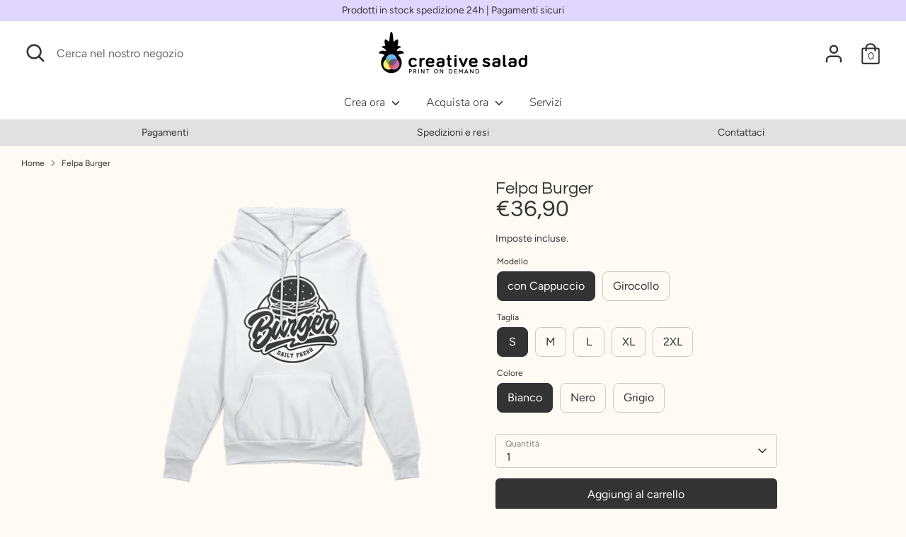

--- FILE ---
content_type: text/html; charset=utf-8
request_url: https://creative-salad.com/products/felpa-burger-1
body_size: 38047
content:















<!doctype html>
<html class="no-js supports-no-cookies" lang="it">
<head>
  <!-- Boost 3.1.0 -->
  <meta charset="utf-8" />
<meta name="viewport" content="width=device-width,initial-scale=1.0" />
<meta http-equiv="X-UA-Compatible" content="IE=edge">

<link rel="preconnect" href="https://cdn.shopify.com" crossorigin>
<link rel="preconnect" href="https://fonts.shopify.com" crossorigin>
<link rel="preconnect" href="https://monorail-edge.shopifysvc.com"><link rel="preload" as="font" href="//creative-salad.com/cdn/fonts/figtree/figtree_n4.3c0838aba1701047e60be6a99a1b0a40ce9b8419.woff2" type="font/woff2" crossorigin><link rel="preload" as="font" href="//creative-salad.com/cdn/fonts/figtree/figtree_n7.2fd9bfe01586148e644724096c9d75e8c7a90e55.woff2" type="font/woff2" crossorigin><link rel="preload" as="font" href="//creative-salad.com/cdn/fonts/figtree/figtree_i4.89f7a4275c064845c304a4cf8a4a586060656db2.woff2" type="font/woff2" crossorigin><link rel="preload" as="font" href="//creative-salad.com/cdn/fonts/figtree/figtree_i7.06add7096a6f2ab742e09ec7e498115904eda1fe.woff2" type="font/woff2" crossorigin><link rel="preload" as="font" href="//creative-salad.com/cdn/fonts/nunito/nunito_n3.c1d7c2242f5519d084eafc479d7cc132bcc8c480.woff2" type="font/woff2" crossorigin><link rel="preload" as="font" href="//creative-salad.com/cdn/fonts/questrial/questrial_n4.66abac5d8209a647b4bf8089b0451928ef144c07.woff2" type="font/woff2" crossorigin><link rel="preload" href="//creative-salad.com/cdn/shop/t/10/assets/vendor.min.js?v=67207134794593361361657811707" as="script">
<link rel="preload" href="//creative-salad.com/cdn/shop/t/10/assets/theme.js?v=171537700889811908381678957902" as="script"><link rel="canonical" href="https://creative-salad.com/products/felpa-burger-1" /><meta name="description" content="Le felpe originali di Old Wild West.">

  
  <title>
    Felpa America Graffiti
    
    
    
      &ndash; Creative Salad
    
  </title>

  <meta property="og:site_name" content="Creative Salad">
<meta property="og:url" content="https://creative-salad.com/products/felpa-burger-1">
<meta property="og:title" content="Felpa America Graffiti">
<meta property="og:type" content="product">
<meta property="og:description" content="Le felpe originali di Old Wild West."><meta property="og:image" content="http://creative-salad.com/cdn/shop/products/FelpaBurgerbianco_9011f287-88b3-4dea-8c8b-573de55b2d16_1200x1200.png?v=1640073358">
  <meta property="og:image:secure_url" content="https://creative-salad.com/cdn/shop/products/FelpaBurgerbianco_9011f287-88b3-4dea-8c8b-573de55b2d16_1200x1200.png?v=1640073358">
  <meta property="og:image:width" content="1000">
  <meta property="og:image:height" content="1000"><meta property="og:price:amount" content="36,90">
  <meta property="og:price:currency" content="EUR"><meta name="twitter:card" content="summary_large_image">
<meta name="twitter:title" content="Felpa America Graffiti">
<meta name="twitter:description" content="Le felpe originali di Old Wild West.">


  <link href="//creative-salad.com/cdn/shop/t/10/assets/styles.css?v=163538367471756577681763469100" rel="stylesheet" type="text/css" media="all" />
  
  <script>
  	window.zakekeProductAdvancedProcessingDraftOrder = true;
    window.zakekeCustomizationPriceName = 'La tua Personalizzazione';
  </script>
  

  <script>
    document.documentElement.className = document.documentElement.className.replace('no-js', 'js');
    window.theme = window.theme || {};
    window.slate = window.slate || {};
    theme.moneyFormatWithCodeForProductsPreference = "€{{amount_with_comma_separator}}";
    theme.moneyFormatWithCodeForCartPreference = "€{{amount_with_comma_separator}}";
    theme.moneyFormat = "€{{amount_with_comma_separator}}";
    theme.strings = {
      addToCart: "Aggiungi al carrello",
      unavailable: "Non disponibile",
      addressError: "Errore durante la ricerca di dell\u0026#39;indirizzo",
      addressNoResults: "Nessun risultato per questo indirizzo",
      addressQueryLimit: "Hai superato il limite di utilizzo dell'API di Google. Prendi in considerazione l'upgrade a un \u003ca href=\"https:\/\/developers.google.com\/maps\/premium\/usage-limits\"\u003e Piano Premium \u003c\/a\u003e.",
      authError: "Si è verificato un problema durante l\u0026#39;autenticazione della chiave API di Google Maps.",
      addingToCart: "Aggiunta in corso",
      addedToCart: "Aggiunto",
      addedToCartPopupTitle: "Aggiunto:",
      addedToCartPopupItems: "Articoli",
      addedToCartPopupSubtotal: "Totale parziale",
      addedToCartPopupGoToCart: "Pagamento",
      cartTermsNotChecked: "Prima di proseguire devi accettare i termini e le condizioni.",
      searchLoading: "Caricamento in corso",
      searchMoreResults: "Vedi tutti i risultati",
      searchNoResults: "Nessun risultato",
      priceFrom: "Da",
      quantityTooHigh: "Puoi aggiungerne solo [[ quantity ]] al carrello",
      onSale: "In promozione",
      soldOut: "Esaurito",
      in_stock: "In magazzino",
      low_stock: "In esaurimento",
      only_x_left: "[[ quantity ]] in magazzino",
      single_unit_available: "1 disponibile",
      x_units_available: "[[ quantity ]] in magazzino, pronto per la spedizione",
      unitPriceSeparator: " \/ ",
      close: "Chiudi",
      cart_shipping_calculator_hide_calculator: "Nascondi calcolatore delle spese di spedizione",
      cart_shipping_calculator_title: "Ottieni un preventivo delle spese di spedizione",
      cart_general_hide_note: "Nascondi le istruzioni per il venditore",
      cart_general_show_note: "Aggiungi istruzioni per il venditore",
      previous: "Precedente",
      next: "Successivo"
    };
    theme.routes = {
      account_login_url: '/account/login',
      account_register_url: '/account/register',
      account_addresses_url: '/account/addresses',
      search_url: '/search',
      cart_url: '/cart',
      cart_add_url: '/cart/add',
      cart_change_url: '/cart/change',
      product_recommendations_url: '/recommendations/products'
    };
    theme.settings = {
      dynamicQtyOpts: true,
      saleLabelEnabled: true,
      soldLabelEnabled: true
    };
  </script>
  <script>window.performance && window.performance.mark && window.performance.mark('shopify.content_for_header.start');</script><meta name="facebook-domain-verification" content="8i5x5zrsi2wwjqqmxp2uzey4xy6zih">
<meta id="shopify-digital-wallet" name="shopify-digital-wallet" content="/57605226676/digital_wallets/dialog">
<meta name="shopify-checkout-api-token" content="a08408c9fd69003678cb259811bb6160">
<meta id="in-context-paypal-metadata" data-shop-id="57605226676" data-venmo-supported="false" data-environment="production" data-locale="it_IT" data-paypal-v4="true" data-currency="EUR">
<link rel="alternate" type="application/json+oembed" href="https://creative-salad.com/products/felpa-burger-1.oembed">
<script async="async" src="/checkouts/internal/preloads.js?locale=it-IT"></script>
<script id="apple-pay-shop-capabilities" type="application/json">{"shopId":57605226676,"countryCode":"IT","currencyCode":"EUR","merchantCapabilities":["supports3DS"],"merchantId":"gid:\/\/shopify\/Shop\/57605226676","merchantName":"Creative Salad","requiredBillingContactFields":["postalAddress","email"],"requiredShippingContactFields":["postalAddress","email"],"shippingType":"shipping","supportedNetworks":["visa","maestro","masterCard","amex"],"total":{"type":"pending","label":"Creative Salad","amount":"1.00"},"shopifyPaymentsEnabled":true,"supportsSubscriptions":true}</script>
<script id="shopify-features" type="application/json">{"accessToken":"a08408c9fd69003678cb259811bb6160","betas":["rich-media-storefront-analytics"],"domain":"creative-salad.com","predictiveSearch":true,"shopId":57605226676,"locale":"it"}</script>
<script>var Shopify = Shopify || {};
Shopify.shop = "creative-salad-test.myshopify.com";
Shopify.locale = "it";
Shopify.currency = {"active":"EUR","rate":"1.0"};
Shopify.country = "IT";
Shopify.theme = {"name":"Boost-180722-fix zakeke","id":133979341013,"schema_name":"Boost","schema_version":"3.1.0","theme_store_id":863,"role":"main"};
Shopify.theme.handle = "null";
Shopify.theme.style = {"id":null,"handle":null};
Shopify.cdnHost = "creative-salad.com/cdn";
Shopify.routes = Shopify.routes || {};
Shopify.routes.root = "/";</script>
<script type="module">!function(o){(o.Shopify=o.Shopify||{}).modules=!0}(window);</script>
<script>!function(o){function n(){var o=[];function n(){o.push(Array.prototype.slice.apply(arguments))}return n.q=o,n}var t=o.Shopify=o.Shopify||{};t.loadFeatures=n(),t.autoloadFeatures=n()}(window);</script>
<script id="shop-js-analytics" type="application/json">{"pageType":"product"}</script>
<script defer="defer" async type="module" src="//creative-salad.com/cdn/shopifycloud/shop-js/modules/v2/client.init-shop-cart-sync_dvfQaB1V.it.esm.js"></script>
<script defer="defer" async type="module" src="//creative-salad.com/cdn/shopifycloud/shop-js/modules/v2/chunk.common_BW-OJwDu.esm.js"></script>
<script defer="defer" async type="module" src="//creative-salad.com/cdn/shopifycloud/shop-js/modules/v2/chunk.modal_CX4jaIRf.esm.js"></script>
<script type="module">
  await import("//creative-salad.com/cdn/shopifycloud/shop-js/modules/v2/client.init-shop-cart-sync_dvfQaB1V.it.esm.js");
await import("//creative-salad.com/cdn/shopifycloud/shop-js/modules/v2/chunk.common_BW-OJwDu.esm.js");
await import("//creative-salad.com/cdn/shopifycloud/shop-js/modules/v2/chunk.modal_CX4jaIRf.esm.js");

  window.Shopify.SignInWithShop?.initShopCartSync?.({"fedCMEnabled":true,"windoidEnabled":true});

</script>
<script>(function() {
  var isLoaded = false;
  function asyncLoad() {
    if (isLoaded) return;
    isLoaded = true;
    var urls = ["https:\/\/sp-seller.webkul.com\/js\/seller_profile_tag.js?shop=creative-salad-test.myshopify.com","https:\/\/sdks.automizely.com\/conversions\/v1\/conversions.js?app_connection_id=ee3f8c3560f24046a01c127da0075633\u0026mapped_org_id=577fd05b27557a8e99682adbd012b1c2_v1\u0026shop=creative-salad-test.myshopify.com","https:\/\/sp-seller.webkul.com\/js\/customer_script.js?shop=creative-salad-test.myshopify.com","https:\/\/ecommplugins-scripts.trustpilot.com\/v2.1\/js\/header.min.js?settings=eyJrZXkiOiIwOXpSUDlkTTN1c3JTZXBEIiwicyI6InNrdSJ9\u0026shop=creative-salad-test.myshopify.com","https:\/\/ecommplugins-trustboxsettings.trustpilot.com\/creative-salad-test.myshopify.com.js?settings=1630677894690\u0026shop=creative-salad-test.myshopify.com","https:\/\/widget.trustpilot.com\/bootstrap\/v5\/tp.widget.sync.bootstrap.min.js?shop=creative-salad-test.myshopify.com","https:\/\/apps.techdignity.com\/terms-and-conditions\/public\/js\/load-igt-app.js?shop=creative-salad-test.myshopify.com","https:\/\/shop.miniorange.com\/mo_icons.js?shop=creative-salad-test.myshopify.com","https:\/\/portal.zakeke.com\/Scripts\/integration\/shopify\/product.js?shop=creative-salad-test.myshopify.com","https:\/\/scriptjs-shopify.s3.us-east-2.amazonaws.com\/test-script.js?shop=creative-salad-test.myshopify.com","https:\/\/na.shgcdn3.com\/pixel-collector.js?shop=creative-salad-test.myshopify.com"];
    for (var i = 0; i < urls.length; i++) {
      var s = document.createElement('script');
      s.type = 'text/javascript';
      s.async = true;
      s.src = urls[i];
      var x = document.getElementsByTagName('script')[0];
      x.parentNode.insertBefore(s, x);
    }
  };
  if(window.attachEvent) {
    window.attachEvent('onload', asyncLoad);
  } else {
    window.addEventListener('load', asyncLoad, false);
  }
})();</script>
<script id="__st">var __st={"a":57605226676,"offset":3600,"reqid":"35cad361-36bd-4b91-b97a-2e1da71d3698-1769181293","pageurl":"creative-salad.com\/products\/felpa-burger-1","u":"8627f7c57072","p":"product","rtyp":"product","rid":7495487193301};</script>
<script>window.ShopifyPaypalV4VisibilityTracking = true;</script>
<script id="captcha-bootstrap">!function(){'use strict';const t='contact',e='account',n='new_comment',o=[[t,t],['blogs',n],['comments',n],[t,'customer']],c=[[e,'customer_login'],[e,'guest_login'],[e,'recover_customer_password'],[e,'create_customer']],r=t=>t.map((([t,e])=>`form[action*='/${t}']:not([data-nocaptcha='true']) input[name='form_type'][value='${e}']`)).join(','),a=t=>()=>t?[...document.querySelectorAll(t)].map((t=>t.form)):[];function s(){const t=[...o],e=r(t);return a(e)}const i='password',u='form_key',d=['recaptcha-v3-token','g-recaptcha-response','h-captcha-response',i],f=()=>{try{return window.sessionStorage}catch{return}},m='__shopify_v',_=t=>t.elements[u];function p(t,e,n=!1){try{const o=window.sessionStorage,c=JSON.parse(o.getItem(e)),{data:r}=function(t){const{data:e,action:n}=t;return t[m]||n?{data:e,action:n}:{data:t,action:n}}(c);for(const[e,n]of Object.entries(r))t.elements[e]&&(t.elements[e].value=n);n&&o.removeItem(e)}catch(o){console.error('form repopulation failed',{error:o})}}const l='form_type',E='cptcha';function T(t){t.dataset[E]=!0}const w=window,h=w.document,L='Shopify',v='ce_forms',y='captcha';let A=!1;((t,e)=>{const n=(g='f06e6c50-85a8-45c8-87d0-21a2b65856fe',I='https://cdn.shopify.com/shopifycloud/storefront-forms-hcaptcha/ce_storefront_forms_captcha_hcaptcha.v1.5.2.iife.js',D={infoText:'Protetto da hCaptcha',privacyText:'Privacy',termsText:'Termini'},(t,e,n)=>{const o=w[L][v],c=o.bindForm;if(c)return c(t,g,e,D).then(n);var r;o.q.push([[t,g,e,D],n]),r=I,A||(h.body.append(Object.assign(h.createElement('script'),{id:'captcha-provider',async:!0,src:r})),A=!0)});var g,I,D;w[L]=w[L]||{},w[L][v]=w[L][v]||{},w[L][v].q=[],w[L][y]=w[L][y]||{},w[L][y].protect=function(t,e){n(t,void 0,e),T(t)},Object.freeze(w[L][y]),function(t,e,n,w,h,L){const[v,y,A,g]=function(t,e,n){const i=e?o:[],u=t?c:[],d=[...i,...u],f=r(d),m=r(i),_=r(d.filter((([t,e])=>n.includes(e))));return[a(f),a(m),a(_),s()]}(w,h,L),I=t=>{const e=t.target;return e instanceof HTMLFormElement?e:e&&e.form},D=t=>v().includes(t);t.addEventListener('submit',(t=>{const e=I(t);if(!e)return;const n=D(e)&&!e.dataset.hcaptchaBound&&!e.dataset.recaptchaBound,o=_(e),c=g().includes(e)&&(!o||!o.value);(n||c)&&t.preventDefault(),c&&!n&&(function(t){try{if(!f())return;!function(t){const e=f();if(!e)return;const n=_(t);if(!n)return;const o=n.value;o&&e.removeItem(o)}(t);const e=Array.from(Array(32),(()=>Math.random().toString(36)[2])).join('');!function(t,e){_(t)||t.append(Object.assign(document.createElement('input'),{type:'hidden',name:u})),t.elements[u].value=e}(t,e),function(t,e){const n=f();if(!n)return;const o=[...t.querySelectorAll(`input[type='${i}']`)].map((({name:t})=>t)),c=[...d,...o],r={};for(const[a,s]of new FormData(t).entries())c.includes(a)||(r[a]=s);n.setItem(e,JSON.stringify({[m]:1,action:t.action,data:r}))}(t,e)}catch(e){console.error('failed to persist form',e)}}(e),e.submit())}));const S=(t,e)=>{t&&!t.dataset[E]&&(n(t,e.some((e=>e===t))),T(t))};for(const o of['focusin','change'])t.addEventListener(o,(t=>{const e=I(t);D(e)&&S(e,y())}));const B=e.get('form_key'),M=e.get(l),P=B&&M;t.addEventListener('DOMContentLoaded',(()=>{const t=y();if(P)for(const e of t)e.elements[l].value===M&&p(e,B);[...new Set([...A(),...v().filter((t=>'true'===t.dataset.shopifyCaptcha))])].forEach((e=>S(e,t)))}))}(h,new URLSearchParams(w.location.search),n,t,e,['guest_login'])})(!0,!0)}();</script>
<script integrity="sha256-4kQ18oKyAcykRKYeNunJcIwy7WH5gtpwJnB7kiuLZ1E=" data-source-attribution="shopify.loadfeatures" defer="defer" src="//creative-salad.com/cdn/shopifycloud/storefront/assets/storefront/load_feature-a0a9edcb.js" crossorigin="anonymous"></script>
<script data-source-attribution="shopify.dynamic_checkout.dynamic.init">var Shopify=Shopify||{};Shopify.PaymentButton=Shopify.PaymentButton||{isStorefrontPortableWallets:!0,init:function(){window.Shopify.PaymentButton.init=function(){};var t=document.createElement("script");t.src="https://creative-salad.com/cdn/shopifycloud/portable-wallets/latest/portable-wallets.it.js",t.type="module",document.head.appendChild(t)}};
</script>
<script data-source-attribution="shopify.dynamic_checkout.buyer_consent">
  function portableWalletsHideBuyerConsent(e){var t=document.getElementById("shopify-buyer-consent"),n=document.getElementById("shopify-subscription-policy-button");t&&n&&(t.classList.add("hidden"),t.setAttribute("aria-hidden","true"),n.removeEventListener("click",e))}function portableWalletsShowBuyerConsent(e){var t=document.getElementById("shopify-buyer-consent"),n=document.getElementById("shopify-subscription-policy-button");t&&n&&(t.classList.remove("hidden"),t.removeAttribute("aria-hidden"),n.addEventListener("click",e))}window.Shopify?.PaymentButton&&(window.Shopify.PaymentButton.hideBuyerConsent=portableWalletsHideBuyerConsent,window.Shopify.PaymentButton.showBuyerConsent=portableWalletsShowBuyerConsent);
</script>
<script data-source-attribution="shopify.dynamic_checkout.cart.bootstrap">document.addEventListener("DOMContentLoaded",(function(){function t(){return document.querySelector("shopify-accelerated-checkout-cart, shopify-accelerated-checkout")}if(t())Shopify.PaymentButton.init();else{new MutationObserver((function(e,n){t()&&(Shopify.PaymentButton.init(),n.disconnect())})).observe(document.body,{childList:!0,subtree:!0})}}));
</script>
<script id='scb4127' type='text/javascript' async='' src='https://creative-salad.com/cdn/shopifycloud/privacy-banner/storefront-banner.js'></script><link id="shopify-accelerated-checkout-styles" rel="stylesheet" media="screen" href="https://creative-salad.com/cdn/shopifycloud/portable-wallets/latest/accelerated-checkout-backwards-compat.css" crossorigin="anonymous">
<style id="shopify-accelerated-checkout-cart">
        #shopify-buyer-consent {
  margin-top: 1em;
  display: inline-block;
  width: 100%;
}

#shopify-buyer-consent.hidden {
  display: none;
}

#shopify-subscription-policy-button {
  background: none;
  border: none;
  padding: 0;
  text-decoration: underline;
  font-size: inherit;
  cursor: pointer;
}

#shopify-subscription-policy-button::before {
  box-shadow: none;
}

      </style>
<script id="sections-script" data-sections="product-recommendations" defer="defer" src="//creative-salad.com/cdn/shop/t/10/compiled_assets/scripts.js?v=11495"></script>
<script>window.performance && window.performance.mark && window.performance.mark('shopify.content_for_header.end');</script>
  





  <script type="text/javascript">
    
      window.__shgMoneyFormat = window.__shgMoneyFormat || {"EUR":{"currency":"EUR","currency_symbol":"€","currency_symbol_location":"left","decimal_places":2,"decimal_separator":",","thousands_separator":"."}};
    
    window.__shgCurrentCurrencyCode = window.__shgCurrentCurrencyCode || {
      currency: "EUR",
      currency_symbol: "€",
      decimal_separator: ".",
      thousands_separator: ",",
      decimal_places: 2,
      currency_symbol_location: "left"
    };
  </script>



  <!--CPC-->
  <script src='https://ajax.googleapis.com/ajax/libs/jquery/3.5.1/jquery.min.js'></script>
  <!--CPC-->
  <script src='https://cdn-assets.custompricecalculator.com/shopify/calculator.js'></script>

  

<script type="text/javascript">
  
    window.SHG_CUSTOMER = null;
  
</script>







  <script>
  window.zakekeProductAdvancedProcessing = true;
  
  
  window.zakekePricingData = {
    variantId: 43349473165525,
    cart: {"note":null,"attributes":{},"original_total_price":0,"total_price":0,"total_discount":0,"total_weight":0.0,"item_count":0,"items":[],"requires_shipping":false,"currency":"EUR","items_subtotal_price":0,"cart_level_discount_applications":[],"checkout_charge_amount":0},
    product: {"id":7782397149397,"title":"La tua Personalizzazione","handle":"customization","description":"","published_at":"2022-07-18T11:33:26+02:00","created_at":"2022-07-18T11:33:25+02:00","vendor":"Creative Salad","type":"zakeke-design","tags":[],"price":1,"price_min":1,"price_max":1,"available":true,"price_varies":false,"compare_at_price":null,"compare_at_price_min":0,"compare_at_price_max":0,"compare_at_price_varies":false,"variants":[{"id":43349473165525,"title":"Default Title","option1":"Default Title","option2":null,"option3":null,"sku":"","requires_shipping":false,"taxable":true,"featured_image":null,"available":true,"name":"La tua Personalizzazione","public_title":null,"options":["Default Title"],"price":1,"weight":0,"compare_at_price":null,"inventory_management":null,"barcode":"","requires_selling_plan":false,"selling_plan_allocations":[]}],"images":["\/\/creative-salad.com\/cdn\/shop\/products\/latuapersonalizzazione.png?v=1658152592"],"featured_image":"\/\/creative-salad.com\/cdn\/shop\/products\/latuapersonalizzazione.png?v=1658152592","options":["Title"],"media":[{"alt":null,"id":30656772079829,"position":1,"preview_image":{"aspect_ratio":1.0,"height":500,"width":500,"src":"\/\/creative-salad.com\/cdn\/shop\/products\/latuapersonalizzazione.png?v=1658152592"},"aspect_ratio":1.0,"height":500,"media_type":"image","src":"\/\/creative-salad.com\/cdn\/shop\/products\/latuapersonalizzazione.png?v=1658152592","width":500}],"requires_selling_plan":false,"selling_plan_groups":[],"content":""}
  };
  

  window.zakekeShopLocales = [
    
    {
      iso_code: "it",
      root_url: "\/",
      primary: true
    },
    
  ];
</script>

<script src="https://unpkg.com/@glidejs/glide@3.4.1/dist/glide.js"></script>
<!-- Required Core Stylesheet -->
<link rel="stylesheet" href="https://unpkg.com/@glidejs/glide@3.4.1/dist/css/glide.core.css">
<!-- Optional Theme Stylesheet -->
<link rel="stylesheet" href="https://unpkg.com/@glidejs/glide@3.4.1/dist/css/glide.theme.css">

<style>
.glide__arrow.prev {
    left: 0;
    }

.glide__arrow.next {
    right: 0;
}

.glide__slides {
    margin: 0px;
    list-style: none;
}

.glide__arrow {
  border: none !important;
  box-shadow: none !important;
}
  
.zakeke-cart-preview-window {
    position: fixed;
top: 0;
    left: 0;
    width: 100%;
    height: 100%;
    background: rgba(0, 0, 0, 0.94);
z-index: 1000;
    display: flex;
    flex-direction: column;
    align-items: center;
    justify-content: center;
    user-select: none;
}

.zakeke-cart-preview-window-label {
    padding: 20px;
}

.zakeke-cart-preview-window-label h3
{
    color: white;
}

.zakeke-cart-previews {
    position: relative;
    max-width: 260px;
}

@media (max-width: 768px) {
    .zakeke-cart-previews {
      max-width: 130px;
	}
}

.zakeke-cart-preview {
    cursor: pointer;
}
</style>
<script>var check_edd_data_from_liquid = '1';</script><script src="//creative-salad.com/cdn/shop/t/10/assets/edd_specific_product_msg.js?v=136012229591074505521660313151" type="text/javascript"></script>
<script src="//creative-salad.com/cdn/shop/t/10/assets/edd_collection_msg.js?v=130879527554976694821660313153" type="text/javascript"></script>
<script src="//creative-salad.com/cdn/shop/t/10/assets/edd_product_tag_msg.js?v=8380619751686092641660313155" type="text/javascript"></script>
<script src="//creative-salad.com/cdn/shop/t/10/assets/edd_product_vendor_msg.js?v=52388043027845322851660313156" type="text/javascript"></script>
<script src="//creative-salad.com/cdn/shop/t/10/assets/edd_all_product_msg.js?v=108840368777819333221660313158" type="text/javascript"></script>
<script src="//creative-salad.com/cdn/shop/t/10/assets/edd_exclude_product.js?v=50353361297173646151660313160" type="text/javascript"></script>
<script src="//creative-salad.com/cdn/shop/t/10/assets/edd_general_settings.js?v=73190999710027308561660313163" type="text/javascript"></script>

  
  
<!-- get collection --> 













    








<div class='sb_info metafield_update' style='display:none'>
<div class='sb_store_date'>Jan 23, 2026 16:14</div>
<div >Product Tag : 
    <div> 0 : 
    <span class='edd_product_tag product_tag_0'>america graffiti</span> 
      
    </div>
    <div> 1 : 
    <span class='edd_product_tag product_tag_1'>merchandising</span> 
      
    </div>
    <div> 2 : 
    <span class='edd_product_tag product_tag_2'>merchandising ufficiale</span> 
      
    </div>
</div>
<div >Product Collection : 
    <div> 0 : 
    <span class='edd_product_collection product_collection_0'>274197512372</span> 
      
    </div>

    <div> 1 : 
    <span class='edd_product_collection product_collection_1'>397653704917</span> 
      
    </div>

    <div> 2 : 
    <span class='edd_product_collection product_collection_2'>270979039412</span> 
      
    </div>

    <div> 3 : 
    <span class='edd_product_collection product_collection_3'>270881456308</span> 
      
    </div>

    <div> 4 : 
    <span class='edd_product_collection product_collection_4'>270979072180</span> 
      
    </div>

</div>
</div>




<script>

  var edd_is_homepage = `0`;

  if(edd_is_homepage == '1' ){
   
    
    
  }else{

    var edd_product_id = `7495487193301`;
    var edd_product_type = `Felpa`;
    var edd_product_vendor = `Creative Salad`;
    var edd_check_collection_id = `274197512372`;
    var edd_product_qty = `0`;
    var edd_product_weight = `160`;
    var product_avaiable = `true`;
    var edd_product_tag = new Array();
    var edd_collection_id = new Array();
            
      for (i = 0; i < document.getElementsByClassName("edd_product_tag").length; i++) {
          edd_product_tag.push(document.querySelector(".product_tag_"+i).innerText);
      }

      
      for (i = 0; i < document.getElementsByClassName("edd_product_collection").length; i++) {
          edd_collection_id.push(document.querySelector(".product_collection_"+i).innerText);
      }
      
  }
  
  
  
  var product_have_qty = 0;
  var edd_message = 'not_set';
  var edd_preview_design = 'not_set';
  var set_specific_msg = 0;
  var is_exclude_product = '0';
  var edd_data;
  var edd_store_country,edd_store_country_code ,edd_user_country ,edd_user_country_code,edd_app_plan,edd_country_name,edd_country_code,edd_store_id;
  var edd_shop = delivery_shop = Shopify.shop;

  var is_set_msg_for_product = '0';
  var is_set_msg_for_product_type = '0';
  var is_set_msg_for_product_tag = '0';
  var is_set_msg_for_product_vendor = '0';
  var is_set_msg_for_all_product = '0';
  var is_set_msg_for_collection = '0';
  
function setEDDCookie(cname, cvalue){
      const d = new Date();
      d.setTime(d.getTime() + (24 * 60 * 60 * 1000));
      let expires = "expires="+d.toUTCString();
      document.cookie = cname + "=" + cvalue + ";" + expires + ";path=/";
}
function getEDDCookie(cname){
//console.log('***** get EDD cookie')
      let name = cname + "=";
      let decodedCookie = decodeURIComponent(document.cookie);
      let ca = decodedCookie.split(';');
      for(let i = 0; i <ca.length; i++) {
        let c = ca[i];
        while (c.charAt(0) == ' ') {
          c = c.substring(1);
        }
        if (c.indexOf(name) == 0) {
          return c.substring(name.length, c.length);
        }
      }
      return "";
    }
  
function checkEDDCookie($){
        var check_edd_data = getEDDCookie("edd_data");
 
        if (check_edd_data != ""){
          check_edd_data = JSON.parse(check_edd_data);
          //console.log('=> Cokkie set ')
          setEDDCountry(check_edd_data)
  
        }else {
          //useedd_datarname = prompt("Please enter your name:", "");
            checkUserCountry($);
            //console.log('=> cookie not set');  
        }
}
  
function setEDDCountry(check_edd_data){
 edd_store_country_name = check_edd_data.store_country_name;
 edd_store_country_code = check_edd_data.store_country_code;
 edd_user_country_name = check_edd_data.user_country_name;
 edd_user_country_code = check_edd_data.user_country_code;
 edd_app_plan = check_edd_data.plan;
 edd_store_id = check_edd_data.store_id;
 // console.log('edd_store_country '+edd_store_country_name)
 // console.log('edd_store_country_code '+edd_store_country_code)
 // console.log('edd_user_country '+edd_user_country_name)
 // console.log('edd_user_country_code '+edd_user_country_code)
 // console.log('edd_app_plan '+edd_app_plan)
 //  console.log('edd_store_id '+edd_store_id)
  
  if(edd_store_id > 2614 || edd_shop == 'purrfetto.myshopify.com' ||  edd_shop == 'estimated-delivery-date-time.myshopify.com'){
     <!-- check product quantity  -->
    console.log('Qty => based on product qty')
    if(edd_product_qty > 0){product_have_qty = 1;}
  }else{
     <!-- check product avaiable  -->
       console.log('Qty => based on product avaiable')
    if(product_avaiable == 'true'){product_have_qty = 1;}
  }

  getSpecificEDDMsg();

  if(set_specific_msg == 1){
      edd_country_name = edd_user_country_name;
      edd_country_code = edd_user_country_code;
    }else{
      edd_country_name = edd_store_country_name;
      edd_country_code = edd_store_country_code;
    }
  
  //console.log('product_avaiable '+product_avaiable+' product_have_qty '+product_have_qty)
  
  
}
  
/* changelog */
  function checkUserCountry($){
    //console.log('=> get user country ajax ')
   $.ajax({
           url: "//estimated-delivery-days.setubridgeapps.com/estimated-delivery-days/app/src/public/checkEDDPayment",
           data : {shop:edd_shop},
           type:"POST",
           success: function(response){ 
             edd_data = response;
             check_edd_data = JSON.parse(edd_data);
             
             //console.log(typeof(edd_data))
             
             //console.log(edd_data)
             setEDDCountry(check_edd_data);

             setTimeout(function(){
               setEDDCookie("edd_data", edd_data);
             },300)
             
             
           }
         })
  }
/* changelog */


var loadScriptInLiquidData = function (url, callback) {
    var script = document.createElement('script');
    script.type = 'text/javascript';
    if (script.readyState) {
      script.onreadystatechange = function () {
        if (script.readyState == 'loaded' || script.readyState == 'complete') {
          script.onreadystatechange = null;
          callback();
        }
      };
    } else {
      script.onload = function () {
        callback();
      };
    }
    script.src = url;
    document.getElementsByTagName('head') [0].appendChild(script);
  };

  /* check Jquery loaded in theme or not */
  if((typeof jQuery === 'undefined') || (parseFloat(jQuery.fn.jquery) < 1.7)){
    //console.log(' ***** add jquery ******')
    loadScriptInLiquidData('//ajax.googleapis.com/ajax/libs/jquery/1.9.1/jquery.min.js', function () {
      jQuery191 = jQuery.noConflict(true);
      checkEDDCookie(jQuery191);
    });

  }else{
    //console.log(' ***** jquery added ******')
    checkEDDCookie(jQuery);
  }

  function getSpecificEDDMsg(){
  //check exclude product
  if(typeof edd_exclude_product != 'undefined' && edd_exclude_product != 'not_set' && edd_exclude_product.filter(e => e.check_rule_for  == edd_product_id).length > 0){
    is_exclude_product = '1';
    console.log('=> exclude product')
  }
  
  else {
    // check edd message for product 
    if(typeof edd_specific_product_msg != 'undefined' && edd_specific_product_msg != 'not_set' && edd_specific_product_msg.filter(e => e.check_rule_for  == edd_product_id).length > 0){
      console.log('Specific Mesage type => Product ')
       setEddMessageFromLiquid(edd_specific_product_msg,edd_product_id,'product');
      //console.log('is_set_msg_for_product '+is_set_msg_for_product)
    }
  
     // check edd message for collection 
    if(set_specific_msg == 0 && typeof edd_collection_msg != 'undefined' && edd_collection_msg != 'not_set' ){
      console.log('Specific Mesage type => Collection ')
       //setEddMessageFromLiquid(edd_collection_msg,edd_collection_id)
       for(i=0; i<edd_collection_id.length; i++){
         setEddMessageFromLiquid(edd_collection_msg,edd_collection_id[i],'collection');
         if(is_set_msg_for_collection == '1'){
          break;
        }
        }
    }
   
     // check edd message for product vendor
    if(set_specific_msg == 0 && typeof edd_product_vendor_msg != 'undefined' && edd_product_vendor_msg != 'not_set'  && edd_product_vendor_msg.filter(e => e.check_rule_for  == edd_product_vendor).length > 0){
      console.log('Specific Mesage type => Product Vendor')
      setEddMessageFromLiquid(edd_product_vendor_msg,edd_product_vendor,'vendor')
    }
       
     // check edd message for product tag
     if(set_specific_msg == 0 && typeof edd_product_tag_msg != 'undefined' && edd_product_tag_msg != 'not_set'){
        console.log('Specific Mesage type => Product Tag')
       for(i=0; i<edd_product_tag.length; i++){
         setEddMessageFromLiquid(edd_product_tag_msg,edd_product_tag[i],'tag');
        if(is_set_msg_for_product_tag == '1'){
          break;
        }
       }        
      }

    // check edd message for All product 
    if(set_specific_msg == 0 && typeof edd_all_product_msg != 'undefined' && edd_all_product_msg != 'not_set'  && edd_all_product_msg.filter(e => e.check_rule_for  == 'all_product').length > 0){
        console.log('Specific Mesage type => All Product')
        setEddMessageFromLiquid(edd_all_product_msg,'all_product','all_product')
      }    
    }  
  }

  function setEddMessageFromLiquid(edd_msg_list,check_with,edd_rule_type){
    
    check_edd__in_out_stock_spe_c = edd_msg_list.filter(e => e.check_rule_for  == check_with && e.is_instock == product_have_qty && e.country_code == edd_user_country_code)  
    check_edd_both_edd_spe_c = edd_msg_list.filter(e => e.check_rule_for  == check_with && e.is_instock == 2 && e.country_code == edd_user_country_code ) 
    check_edd__in_out_stock_all_c = edd_msg_list.filter(e => e.check_rule_for  == check_with && e.is_instock == product_have_qty && e.country_code == 'all_country')  
    check_edd_both_edd_all_c = edd_msg_list.filter(e => e.check_rule_for  == check_with && e.is_instock == 2 && e.country_code == 'all_country' ) 

    if(check_edd__in_out_stock_spe_c.length > 0){
    edd_preview_design = check_edd__in_out_stock_spe_c[0].preview_design;
    edd_message = check_edd__in_out_stock_spe_c[0].message;
    set_specific_msg = 1;
    checkSpecificMsgFor(edd_rule_type);
    //console.log('message => '+edd_message)
    //console.log('edd_preview_design => '+edd_preview_design)
    }
    else if(check_edd_both_edd_spe_c.length > 0){
    edd_preview_design = check_edd_both_edd_spe_c[0].preview_design;
    edd_message = check_edd_both_edd_spe_c[0].message;
    set_specific_msg = 1;
    checkSpecificMsgFor(edd_rule_type);
    //console.log('message => '+edd_message)
    //console.log('edd_preview_design => '+edd_preview_design)
    }
    else if(check_edd__in_out_stock_all_c.length > 0){
    edd_preview_design = check_edd__in_out_stock_all_c[0].preview_design;
    edd_message = check_edd__in_out_stock_all_c[0].message;
    set_specific_msg = 1;
    checkSpecificMsgFor(edd_rule_type);
    //console.log('message => '+edd_message)
    //console.log('edd_preview_design => '+edd_preview_design)
    }
    else if(check_edd_both_edd_all_c.length > 0){
    edd_preview_design = check_edd_both_edd_all_c[0].preview_design;
    edd_message = check_edd_both_edd_all_c[0].message;
    set_specific_msg = 1;
    checkSpecificMsgFor(edd_rule_type);
    //console.log('message => '+edd_message)
    //console.log('edd_preview_design => '+edd_preview_design)
    }

    
  
  }

   function checkSpecificMsgFor(edd_rule_type){
    if(edd_rule_type == 'product'){
      is_set_msg_for_product = '1';
    }
    if(edd_rule_type == 'collection'){
      is_set_msg_for_collection = '1';
    }
    if(edd_rule_type == 'tag'){
      is_set_msg_for_product_tag = '1';
    }
    if(edd_rule_type == 'vendor'){
      is_set_msg_for_product_vendor = '1';
    }
    if(edd_rule_type == 'all_product'){
      is_set_msg_for_all_product = '1';
    }
  }
</script><!-- BEGIN app block: shopify://apps/glood-product-recommendations/blocks/app-embed/6e79d991-1504-45bb-88e3-1fb55a4f26cd -->













<script
  id="glood-loader"
  page-enabled="true"
>
  (function () {
    function generateUUID() {
      const timestampInSecs = Math.floor(Date.now() / 1000);
      if (typeof window.crypto.randomUUID === 'function') {
        return `${timestampInSecs}-${window.crypto.randomUUID()}`;
      }
      const generateUID = () =>
        ([1e7] + -1e3 + -4e3 + -8e3 + -1e11).replace(/[018]/g, c =>
            (
            c ^
            (Math.random() * 16 >> c / 4)
          ).toString(16)
        );
      return `${timestampInSecs}-${generateUID()}`;
    }

    function setCookie(name, value, days) {
      if(!days){
        document.cookie = `${name}=${value}; path=/`;
        return;
      }
      const expires = new Date(Date.now() + days * 24 * 60 * 60 * 1000).toUTCString();
      document.cookie = `${name}=${value}; expires=${expires}; path=/`;
    }

    function getCookie(name) {
      const nameEQ = name + "=";
      const cookies = document.cookie.split(';');
      for (let i = 0; i < cookies.length; i++) {
        let cookie = cookies[i].trim();
        if (cookie.indexOf(nameEQ) === 0) return cookie.substring(nameEQ.length);
      }
      return null;
    }

    let uuid = getCookie('rk_uid');

    // Set the cookie with rk_uid key only if it doesn't exist
    if (!uuid) {
      uuid = generateUUID();
      
        setCookie('rk_uid', uuid); // setting cookie for a session
      
    }

    document.addEventListener("visitorConsentCollected", (event) => {
      if(event.detail.preferencesAllowed && event.detail.analyticsAllowed && event.detail.marketingAllowed){
        setCookie('rk_uid', uuid, 365); // setting cookie for a year
      }
    });

    let customer = {};
    if ("") {
      customer = {
        acceptsMarketing: false,
        b2b: false,
        email: "",
        firstName: "",
        hasAccount: null,
        id: 0,
        lastName: "",
        name: "",
        ordersCount: 0,
        phone: "",
        tags: null,
        totalSpent: 0,
        address: null,
      };
    }
    function initializeGloodObject() {
      window.glood = {
        config: {
          uid: uuid,
          pageUrl: "creative-salad.com" + "/products/felpa-burger-1",
          pageType: 'product'
        },
        shop: {
          myShopifyDomain: "creative-salad-test.myshopify.com",
          locale: "it",
          currencyCode: "EUR",
          moneyFormat: "€{{amount_with_comma_separator}}",
          id: "57605226676",
          domain: "creative-salad.com",
          currencyRate: window.Shopify?.currency?.rate || 1,
        },
        shopify: {
          rootUrl: "/"
        },
        localization: {
          country: "IT",
          market: {
            handle: "it",
            id: "593625301"
          },
          language: {
            locale: "it",
            primary: true,
            rootUrl: "/"
          },
          currency: "EUR"
        },
        product: {"id":7495487193301,"title":"Felpa Burger","handle":"felpa-burger-1","description":"\u003cp\u003eRealizzata al 80% in comodissimo cotone pettinato ad anelli. Il cotone viene coltivato senza OGM, senza pesticidi e fertilizzanti nocivi o inquinanti, con una migliore gestione delle acque.\u003c\/p\u003e\n\u003cp\u003eComposizione: Felpa 80% cotone e 20% poliestere\u003c\/p\u003e\n\u003cp\u003eVestibilità: Modern Fit\u003c\/p\u003e\n\u003cp\u003ePosizionamento: Premium\u003c\/p\u003e","published_at":"2021-12-21T10:00:31+01:00","created_at":"2021-12-21T08:55:43+01:00","vendor":"Creative Salad","type":"Felpa","tags":["america graffiti","merchandising","merchandising ufficiale"],"price":3690,"price_min":3690,"price_max":3690,"available":true,"price_varies":false,"compare_at_price":null,"compare_at_price_min":0,"compare_at_price_max":0,"compare_at_price_varies":false,"variants":[{"id":42291688374485,"title":"con Cappuccio \/ S \/ Bianco","option1":"con Cappuccio","option2":"S","option3":"Bianco","sku":null,"requires_shipping":true,"taxable":true,"featured_image":{"id":36388522950869,"product_id":7495487193301,"position":4,"created_at":"2021-12-21T08:55:58+01:00","updated_at":"2021-12-21T08:55:58+01:00","alt":null,"width":1000,"height":1000,"src":"\/\/creative-salad.com\/cdn\/shop\/products\/FelpaconcappuccioBurgerbianco_de5d00ae-683f-4ff7-ba13-deb158abef25.png?v=1640073358","variant_ids":[42291688374485,42291688472789,42291688571093,42291688669397,42291688767701]},"available":true,"name":"Felpa Burger - con Cappuccio \/ S \/ Bianco","public_title":"con Cappuccio \/ S \/ Bianco","options":["con Cappuccio","S","Bianco"],"price":3690,"weight":160,"compare_at_price":null,"inventory_management":null,"barcode":null,"featured_media":{"alt":null,"id":28938939990229,"position":4,"preview_image":{"aspect_ratio":1.0,"height":1000,"width":1000,"src":"\/\/creative-salad.com\/cdn\/shop\/products\/FelpaconcappuccioBurgerbianco_de5d00ae-683f-4ff7-ba13-deb158abef25.png?v=1640073358"}},"requires_selling_plan":false,"selling_plan_allocations":[]},{"id":42291688407253,"title":"con Cappuccio \/ S \/ Nero","option1":"con Cappuccio","option2":"S","option3":"Nero","sku":null,"requires_shipping":true,"taxable":true,"featured_image":{"id":36388523049173,"product_id":7495487193301,"position":6,"created_at":"2021-12-21T08:55:59+01:00","updated_at":"2021-12-21T08:55:59+01:00","alt":null,"width":1000,"height":1000,"src":"\/\/creative-salad.com\/cdn\/shop\/products\/FelpaconcappuccioBurgernero_fba3666d-8195-4921-94e7-b5bda7b4f1b7.png?v=1640073359","variant_ids":[42291688407253,42291688505557,42291688603861,42291688702165,42291688800469]},"available":true,"name":"Felpa Burger - con Cappuccio \/ S \/ Nero","public_title":"con Cappuccio \/ S \/ Nero","options":["con Cappuccio","S","Nero"],"price":3690,"weight":160,"compare_at_price":null,"inventory_management":null,"barcode":null,"featured_media":{"alt":null,"id":28938940088533,"position":6,"preview_image":{"aspect_ratio":1.0,"height":1000,"width":1000,"src":"\/\/creative-salad.com\/cdn\/shop\/products\/FelpaconcappuccioBurgernero_fba3666d-8195-4921-94e7-b5bda7b4f1b7.png?v=1640073359"}},"requires_selling_plan":false,"selling_plan_allocations":[]},{"id":42291688440021,"title":"con Cappuccio \/ S \/ Grigio","option1":"con Cappuccio","option2":"S","option3":"Grigio","sku":null,"requires_shipping":true,"taxable":true,"featured_image":{"id":36388522983637,"product_id":7495487193301,"position":5,"created_at":"2021-12-21T08:55:59+01:00","updated_at":"2021-12-21T08:55:59+01:00","alt":null,"width":1000,"height":1000,"src":"\/\/creative-salad.com\/cdn\/shop\/products\/FelpaconcappuccioBurgergrigio_6f0cdefd-4def-4bdf-b396-c6405dae286d.png?v=1640073359","variant_ids":[42291688440021,42291688538325,42291688636629,42291688734933,42291688833237]},"available":true,"name":"Felpa Burger - con Cappuccio \/ S \/ Grigio","public_title":"con Cappuccio \/ S \/ Grigio","options":["con Cappuccio","S","Grigio"],"price":3690,"weight":160,"compare_at_price":null,"inventory_management":null,"barcode":null,"featured_media":{"alt":null,"id":28938940022997,"position":5,"preview_image":{"aspect_ratio":1.0,"height":1000,"width":1000,"src":"\/\/creative-salad.com\/cdn\/shop\/products\/FelpaconcappuccioBurgergrigio_6f0cdefd-4def-4bdf-b396-c6405dae286d.png?v=1640073359"}},"requires_selling_plan":false,"selling_plan_allocations":[]},{"id":42291688472789,"title":"con Cappuccio \/ M \/ Bianco","option1":"con Cappuccio","option2":"M","option3":"Bianco","sku":null,"requires_shipping":true,"taxable":true,"featured_image":{"id":36388522950869,"product_id":7495487193301,"position":4,"created_at":"2021-12-21T08:55:58+01:00","updated_at":"2021-12-21T08:55:58+01:00","alt":null,"width":1000,"height":1000,"src":"\/\/creative-salad.com\/cdn\/shop\/products\/FelpaconcappuccioBurgerbianco_de5d00ae-683f-4ff7-ba13-deb158abef25.png?v=1640073358","variant_ids":[42291688374485,42291688472789,42291688571093,42291688669397,42291688767701]},"available":true,"name":"Felpa Burger - con Cappuccio \/ M \/ Bianco","public_title":"con Cappuccio \/ M \/ Bianco","options":["con Cappuccio","M","Bianco"],"price":3690,"weight":160,"compare_at_price":null,"inventory_management":null,"barcode":null,"featured_media":{"alt":null,"id":28938939990229,"position":4,"preview_image":{"aspect_ratio":1.0,"height":1000,"width":1000,"src":"\/\/creative-salad.com\/cdn\/shop\/products\/FelpaconcappuccioBurgerbianco_de5d00ae-683f-4ff7-ba13-deb158abef25.png?v=1640073358"}},"requires_selling_plan":false,"selling_plan_allocations":[]},{"id":42291688505557,"title":"con Cappuccio \/ M \/ Nero","option1":"con Cappuccio","option2":"M","option3":"Nero","sku":null,"requires_shipping":true,"taxable":true,"featured_image":{"id":36388523049173,"product_id":7495487193301,"position":6,"created_at":"2021-12-21T08:55:59+01:00","updated_at":"2021-12-21T08:55:59+01:00","alt":null,"width":1000,"height":1000,"src":"\/\/creative-salad.com\/cdn\/shop\/products\/FelpaconcappuccioBurgernero_fba3666d-8195-4921-94e7-b5bda7b4f1b7.png?v=1640073359","variant_ids":[42291688407253,42291688505557,42291688603861,42291688702165,42291688800469]},"available":true,"name":"Felpa Burger - con Cappuccio \/ M \/ Nero","public_title":"con Cappuccio \/ M \/ Nero","options":["con Cappuccio","M","Nero"],"price":3690,"weight":160,"compare_at_price":null,"inventory_management":null,"barcode":null,"featured_media":{"alt":null,"id":28938940088533,"position":6,"preview_image":{"aspect_ratio":1.0,"height":1000,"width":1000,"src":"\/\/creative-salad.com\/cdn\/shop\/products\/FelpaconcappuccioBurgernero_fba3666d-8195-4921-94e7-b5bda7b4f1b7.png?v=1640073359"}},"requires_selling_plan":false,"selling_plan_allocations":[]},{"id":42291688538325,"title":"con Cappuccio \/ M \/ Grigio","option1":"con Cappuccio","option2":"M","option3":"Grigio","sku":null,"requires_shipping":true,"taxable":true,"featured_image":{"id":36388522983637,"product_id":7495487193301,"position":5,"created_at":"2021-12-21T08:55:59+01:00","updated_at":"2021-12-21T08:55:59+01:00","alt":null,"width":1000,"height":1000,"src":"\/\/creative-salad.com\/cdn\/shop\/products\/FelpaconcappuccioBurgergrigio_6f0cdefd-4def-4bdf-b396-c6405dae286d.png?v=1640073359","variant_ids":[42291688440021,42291688538325,42291688636629,42291688734933,42291688833237]},"available":true,"name":"Felpa Burger - con Cappuccio \/ M \/ Grigio","public_title":"con Cappuccio \/ M \/ Grigio","options":["con Cappuccio","M","Grigio"],"price":3690,"weight":160,"compare_at_price":null,"inventory_management":null,"barcode":null,"featured_media":{"alt":null,"id":28938940022997,"position":5,"preview_image":{"aspect_ratio":1.0,"height":1000,"width":1000,"src":"\/\/creative-salad.com\/cdn\/shop\/products\/FelpaconcappuccioBurgergrigio_6f0cdefd-4def-4bdf-b396-c6405dae286d.png?v=1640073359"}},"requires_selling_plan":false,"selling_plan_allocations":[]},{"id":42291688571093,"title":"con Cappuccio \/ L \/ Bianco","option1":"con Cappuccio","option2":"L","option3":"Bianco","sku":null,"requires_shipping":true,"taxable":true,"featured_image":{"id":36388522950869,"product_id":7495487193301,"position":4,"created_at":"2021-12-21T08:55:58+01:00","updated_at":"2021-12-21T08:55:58+01:00","alt":null,"width":1000,"height":1000,"src":"\/\/creative-salad.com\/cdn\/shop\/products\/FelpaconcappuccioBurgerbianco_de5d00ae-683f-4ff7-ba13-deb158abef25.png?v=1640073358","variant_ids":[42291688374485,42291688472789,42291688571093,42291688669397,42291688767701]},"available":true,"name":"Felpa Burger - con Cappuccio \/ L \/ Bianco","public_title":"con Cappuccio \/ L \/ Bianco","options":["con Cappuccio","L","Bianco"],"price":3690,"weight":160,"compare_at_price":null,"inventory_management":null,"barcode":null,"featured_media":{"alt":null,"id":28938939990229,"position":4,"preview_image":{"aspect_ratio":1.0,"height":1000,"width":1000,"src":"\/\/creative-salad.com\/cdn\/shop\/products\/FelpaconcappuccioBurgerbianco_de5d00ae-683f-4ff7-ba13-deb158abef25.png?v=1640073358"}},"requires_selling_plan":false,"selling_plan_allocations":[]},{"id":42291688603861,"title":"con Cappuccio \/ L \/ Nero","option1":"con Cappuccio","option2":"L","option3":"Nero","sku":null,"requires_shipping":true,"taxable":true,"featured_image":{"id":36388523049173,"product_id":7495487193301,"position":6,"created_at":"2021-12-21T08:55:59+01:00","updated_at":"2021-12-21T08:55:59+01:00","alt":null,"width":1000,"height":1000,"src":"\/\/creative-salad.com\/cdn\/shop\/products\/FelpaconcappuccioBurgernero_fba3666d-8195-4921-94e7-b5bda7b4f1b7.png?v=1640073359","variant_ids":[42291688407253,42291688505557,42291688603861,42291688702165,42291688800469]},"available":true,"name":"Felpa Burger - con Cappuccio \/ L \/ Nero","public_title":"con Cappuccio \/ L \/ Nero","options":["con Cappuccio","L","Nero"],"price":3690,"weight":160,"compare_at_price":null,"inventory_management":null,"barcode":null,"featured_media":{"alt":null,"id":28938940088533,"position":6,"preview_image":{"aspect_ratio":1.0,"height":1000,"width":1000,"src":"\/\/creative-salad.com\/cdn\/shop\/products\/FelpaconcappuccioBurgernero_fba3666d-8195-4921-94e7-b5bda7b4f1b7.png?v=1640073359"}},"requires_selling_plan":false,"selling_plan_allocations":[]},{"id":42291688636629,"title":"con Cappuccio \/ L \/ Grigio","option1":"con Cappuccio","option2":"L","option3":"Grigio","sku":null,"requires_shipping":true,"taxable":true,"featured_image":{"id":36388522983637,"product_id":7495487193301,"position":5,"created_at":"2021-12-21T08:55:59+01:00","updated_at":"2021-12-21T08:55:59+01:00","alt":null,"width":1000,"height":1000,"src":"\/\/creative-salad.com\/cdn\/shop\/products\/FelpaconcappuccioBurgergrigio_6f0cdefd-4def-4bdf-b396-c6405dae286d.png?v=1640073359","variant_ids":[42291688440021,42291688538325,42291688636629,42291688734933,42291688833237]},"available":true,"name":"Felpa Burger - con Cappuccio \/ L \/ Grigio","public_title":"con Cappuccio \/ L \/ Grigio","options":["con Cappuccio","L","Grigio"],"price":3690,"weight":160,"compare_at_price":null,"inventory_management":null,"barcode":null,"featured_media":{"alt":null,"id":28938940022997,"position":5,"preview_image":{"aspect_ratio":1.0,"height":1000,"width":1000,"src":"\/\/creative-salad.com\/cdn\/shop\/products\/FelpaconcappuccioBurgergrigio_6f0cdefd-4def-4bdf-b396-c6405dae286d.png?v=1640073359"}},"requires_selling_plan":false,"selling_plan_allocations":[]},{"id":42291688669397,"title":"con Cappuccio \/ XL \/ Bianco","option1":"con Cappuccio","option2":"XL","option3":"Bianco","sku":null,"requires_shipping":true,"taxable":true,"featured_image":{"id":36388522950869,"product_id":7495487193301,"position":4,"created_at":"2021-12-21T08:55:58+01:00","updated_at":"2021-12-21T08:55:58+01:00","alt":null,"width":1000,"height":1000,"src":"\/\/creative-salad.com\/cdn\/shop\/products\/FelpaconcappuccioBurgerbianco_de5d00ae-683f-4ff7-ba13-deb158abef25.png?v=1640073358","variant_ids":[42291688374485,42291688472789,42291688571093,42291688669397,42291688767701]},"available":true,"name":"Felpa Burger - con Cappuccio \/ XL \/ Bianco","public_title":"con Cappuccio \/ XL \/ Bianco","options":["con Cappuccio","XL","Bianco"],"price":3690,"weight":160,"compare_at_price":null,"inventory_management":null,"barcode":null,"featured_media":{"alt":null,"id":28938939990229,"position":4,"preview_image":{"aspect_ratio":1.0,"height":1000,"width":1000,"src":"\/\/creative-salad.com\/cdn\/shop\/products\/FelpaconcappuccioBurgerbianco_de5d00ae-683f-4ff7-ba13-deb158abef25.png?v=1640073358"}},"requires_selling_plan":false,"selling_plan_allocations":[]},{"id":42291688702165,"title":"con Cappuccio \/ XL \/ Nero","option1":"con Cappuccio","option2":"XL","option3":"Nero","sku":null,"requires_shipping":true,"taxable":true,"featured_image":{"id":36388523049173,"product_id":7495487193301,"position":6,"created_at":"2021-12-21T08:55:59+01:00","updated_at":"2021-12-21T08:55:59+01:00","alt":null,"width":1000,"height":1000,"src":"\/\/creative-salad.com\/cdn\/shop\/products\/FelpaconcappuccioBurgernero_fba3666d-8195-4921-94e7-b5bda7b4f1b7.png?v=1640073359","variant_ids":[42291688407253,42291688505557,42291688603861,42291688702165,42291688800469]},"available":true,"name":"Felpa Burger - con Cappuccio \/ XL \/ Nero","public_title":"con Cappuccio \/ XL \/ Nero","options":["con Cappuccio","XL","Nero"],"price":3690,"weight":160,"compare_at_price":null,"inventory_management":null,"barcode":null,"featured_media":{"alt":null,"id":28938940088533,"position":6,"preview_image":{"aspect_ratio":1.0,"height":1000,"width":1000,"src":"\/\/creative-salad.com\/cdn\/shop\/products\/FelpaconcappuccioBurgernero_fba3666d-8195-4921-94e7-b5bda7b4f1b7.png?v=1640073359"}},"requires_selling_plan":false,"selling_plan_allocations":[]},{"id":42291688734933,"title":"con Cappuccio \/ XL \/ Grigio","option1":"con Cappuccio","option2":"XL","option3":"Grigio","sku":null,"requires_shipping":true,"taxable":true,"featured_image":{"id":36388522983637,"product_id":7495487193301,"position":5,"created_at":"2021-12-21T08:55:59+01:00","updated_at":"2021-12-21T08:55:59+01:00","alt":null,"width":1000,"height":1000,"src":"\/\/creative-salad.com\/cdn\/shop\/products\/FelpaconcappuccioBurgergrigio_6f0cdefd-4def-4bdf-b396-c6405dae286d.png?v=1640073359","variant_ids":[42291688440021,42291688538325,42291688636629,42291688734933,42291688833237]},"available":true,"name":"Felpa Burger - con Cappuccio \/ XL \/ Grigio","public_title":"con Cappuccio \/ XL \/ Grigio","options":["con Cappuccio","XL","Grigio"],"price":3690,"weight":160,"compare_at_price":null,"inventory_management":null,"barcode":null,"featured_media":{"alt":null,"id":28938940022997,"position":5,"preview_image":{"aspect_ratio":1.0,"height":1000,"width":1000,"src":"\/\/creative-salad.com\/cdn\/shop\/products\/FelpaconcappuccioBurgergrigio_6f0cdefd-4def-4bdf-b396-c6405dae286d.png?v=1640073359"}},"requires_selling_plan":false,"selling_plan_allocations":[]},{"id":42291688767701,"title":"con Cappuccio \/ 2XL \/ Bianco","option1":"con Cappuccio","option2":"2XL","option3":"Bianco","sku":null,"requires_shipping":true,"taxable":true,"featured_image":{"id":36388522950869,"product_id":7495487193301,"position":4,"created_at":"2021-12-21T08:55:58+01:00","updated_at":"2021-12-21T08:55:58+01:00","alt":null,"width":1000,"height":1000,"src":"\/\/creative-salad.com\/cdn\/shop\/products\/FelpaconcappuccioBurgerbianco_de5d00ae-683f-4ff7-ba13-deb158abef25.png?v=1640073358","variant_ids":[42291688374485,42291688472789,42291688571093,42291688669397,42291688767701]},"available":true,"name":"Felpa Burger - con Cappuccio \/ 2XL \/ Bianco","public_title":"con Cappuccio \/ 2XL \/ Bianco","options":["con Cappuccio","2XL","Bianco"],"price":3690,"weight":160,"compare_at_price":null,"inventory_management":null,"barcode":null,"featured_media":{"alt":null,"id":28938939990229,"position":4,"preview_image":{"aspect_ratio":1.0,"height":1000,"width":1000,"src":"\/\/creative-salad.com\/cdn\/shop\/products\/FelpaconcappuccioBurgerbianco_de5d00ae-683f-4ff7-ba13-deb158abef25.png?v=1640073358"}},"requires_selling_plan":false,"selling_plan_allocations":[]},{"id":42291688800469,"title":"con Cappuccio \/ 2XL \/ Nero","option1":"con Cappuccio","option2":"2XL","option3":"Nero","sku":null,"requires_shipping":true,"taxable":true,"featured_image":{"id":36388523049173,"product_id":7495487193301,"position":6,"created_at":"2021-12-21T08:55:59+01:00","updated_at":"2021-12-21T08:55:59+01:00","alt":null,"width":1000,"height":1000,"src":"\/\/creative-salad.com\/cdn\/shop\/products\/FelpaconcappuccioBurgernero_fba3666d-8195-4921-94e7-b5bda7b4f1b7.png?v=1640073359","variant_ids":[42291688407253,42291688505557,42291688603861,42291688702165,42291688800469]},"available":true,"name":"Felpa Burger - con Cappuccio \/ 2XL \/ Nero","public_title":"con Cappuccio \/ 2XL \/ Nero","options":["con Cappuccio","2XL","Nero"],"price":3690,"weight":160,"compare_at_price":null,"inventory_management":null,"barcode":null,"featured_media":{"alt":null,"id":28938940088533,"position":6,"preview_image":{"aspect_ratio":1.0,"height":1000,"width":1000,"src":"\/\/creative-salad.com\/cdn\/shop\/products\/FelpaconcappuccioBurgernero_fba3666d-8195-4921-94e7-b5bda7b4f1b7.png?v=1640073359"}},"requires_selling_plan":false,"selling_plan_allocations":[]},{"id":42291688833237,"title":"con Cappuccio \/ 2XL \/ Grigio","option1":"con Cappuccio","option2":"2XL","option3":"Grigio","sku":null,"requires_shipping":true,"taxable":true,"featured_image":{"id":36388522983637,"product_id":7495487193301,"position":5,"created_at":"2021-12-21T08:55:59+01:00","updated_at":"2021-12-21T08:55:59+01:00","alt":null,"width":1000,"height":1000,"src":"\/\/creative-salad.com\/cdn\/shop\/products\/FelpaconcappuccioBurgergrigio_6f0cdefd-4def-4bdf-b396-c6405dae286d.png?v=1640073359","variant_ids":[42291688440021,42291688538325,42291688636629,42291688734933,42291688833237]},"available":true,"name":"Felpa Burger - con Cappuccio \/ 2XL \/ Grigio","public_title":"con Cappuccio \/ 2XL \/ Grigio","options":["con Cappuccio","2XL","Grigio"],"price":3690,"weight":160,"compare_at_price":null,"inventory_management":null,"barcode":null,"featured_media":{"alt":null,"id":28938940022997,"position":5,"preview_image":{"aspect_ratio":1.0,"height":1000,"width":1000,"src":"\/\/creative-salad.com\/cdn\/shop\/products\/FelpaconcappuccioBurgergrigio_6f0cdefd-4def-4bdf-b396-c6405dae286d.png?v=1640073359"}},"requires_selling_plan":false,"selling_plan_allocations":[]},{"id":42291688866005,"title":"Girocollo \/ S \/ Bianco","option1":"Girocollo","option2":"S","option3":"Bianco","sku":null,"requires_shipping":true,"taxable":true,"featured_image":{"id":36388522852565,"product_id":7495487193301,"position":1,"created_at":"2021-12-21T08:55:58+01:00","updated_at":"2021-12-21T08:55:58+01:00","alt":null,"width":1000,"height":1000,"src":"\/\/creative-salad.com\/cdn\/shop\/products\/FelpaBurgerbianco_9011f287-88b3-4dea-8c8b-573de55b2d16.png?v=1640073358","variant_ids":[42291688866005,42291688964309,42291689062613,42291689160917,42291689259221]},"available":true,"name":"Felpa Burger - Girocollo \/ S \/ Bianco","public_title":"Girocollo \/ S \/ Bianco","options":["Girocollo","S","Bianco"],"price":3690,"weight":160,"compare_at_price":null,"inventory_management":null,"barcode":null,"featured_media":{"alt":null,"id":28938939891925,"position":1,"preview_image":{"aspect_ratio":1.0,"height":1000,"width":1000,"src":"\/\/creative-salad.com\/cdn\/shop\/products\/FelpaBurgerbianco_9011f287-88b3-4dea-8c8b-573de55b2d16.png?v=1640073358"}},"requires_selling_plan":false,"selling_plan_allocations":[]},{"id":42291688898773,"title":"Girocollo \/ S \/ Nero","option1":"Girocollo","option2":"S","option3":"Nero","sku":null,"requires_shipping":true,"taxable":true,"featured_image":{"id":36388522918101,"product_id":7495487193301,"position":3,"created_at":"2021-12-21T08:55:58+01:00","updated_at":"2021-12-21T08:55:58+01:00","alt":null,"width":1000,"height":1000,"src":"\/\/creative-salad.com\/cdn\/shop\/products\/FelpaBurgernero_d8851ebc-6ccd-4ddf-a1e1-011351e5cedc.png?v=1640073358","variant_ids":[42291688898773,42291688997077,42291689095381,42291689193685,42291689291989]},"available":true,"name":"Felpa Burger - Girocollo \/ S \/ Nero","public_title":"Girocollo \/ S \/ Nero","options":["Girocollo","S","Nero"],"price":3690,"weight":160,"compare_at_price":null,"inventory_management":null,"barcode":null,"featured_media":{"alt":null,"id":28938939957461,"position":3,"preview_image":{"aspect_ratio":1.0,"height":1000,"width":1000,"src":"\/\/creative-salad.com\/cdn\/shop\/products\/FelpaBurgernero_d8851ebc-6ccd-4ddf-a1e1-011351e5cedc.png?v=1640073358"}},"requires_selling_plan":false,"selling_plan_allocations":[]},{"id":42291688931541,"title":"Girocollo \/ S \/ Grigio","option1":"Girocollo","option2":"S","option3":"Grigio","sku":null,"requires_shipping":true,"taxable":true,"featured_image":{"id":36388522885333,"product_id":7495487193301,"position":2,"created_at":"2021-12-21T08:55:58+01:00","updated_at":"2021-12-21T08:55:58+01:00","alt":null,"width":1000,"height":1000,"src":"\/\/creative-salad.com\/cdn\/shop\/products\/FelpaBurgergrigio_a4ecfbca-4590-4fe8-ae28-6d4d5ebb02e7.png?v=1640073358","variant_ids":[42291688931541,42291689029845,42291689128149,42291689226453,42291689324757]},"available":true,"name":"Felpa Burger - Girocollo \/ S \/ Grigio","public_title":"Girocollo \/ S \/ Grigio","options":["Girocollo","S","Grigio"],"price":3690,"weight":160,"compare_at_price":null,"inventory_management":null,"barcode":null,"featured_media":{"alt":null,"id":28938939924693,"position":2,"preview_image":{"aspect_ratio":1.0,"height":1000,"width":1000,"src":"\/\/creative-salad.com\/cdn\/shop\/products\/FelpaBurgergrigio_a4ecfbca-4590-4fe8-ae28-6d4d5ebb02e7.png?v=1640073358"}},"requires_selling_plan":false,"selling_plan_allocations":[]},{"id":42291688964309,"title":"Girocollo \/ M \/ Bianco","option1":"Girocollo","option2":"M","option3":"Bianco","sku":null,"requires_shipping":true,"taxable":true,"featured_image":{"id":36388522852565,"product_id":7495487193301,"position":1,"created_at":"2021-12-21T08:55:58+01:00","updated_at":"2021-12-21T08:55:58+01:00","alt":null,"width":1000,"height":1000,"src":"\/\/creative-salad.com\/cdn\/shop\/products\/FelpaBurgerbianco_9011f287-88b3-4dea-8c8b-573de55b2d16.png?v=1640073358","variant_ids":[42291688866005,42291688964309,42291689062613,42291689160917,42291689259221]},"available":true,"name":"Felpa Burger - Girocollo \/ M \/ Bianco","public_title":"Girocollo \/ M \/ Bianco","options":["Girocollo","M","Bianco"],"price":3690,"weight":160,"compare_at_price":null,"inventory_management":null,"barcode":null,"featured_media":{"alt":null,"id":28938939891925,"position":1,"preview_image":{"aspect_ratio":1.0,"height":1000,"width":1000,"src":"\/\/creative-salad.com\/cdn\/shop\/products\/FelpaBurgerbianco_9011f287-88b3-4dea-8c8b-573de55b2d16.png?v=1640073358"}},"requires_selling_plan":false,"selling_plan_allocations":[]},{"id":42291688997077,"title":"Girocollo \/ M \/ Nero","option1":"Girocollo","option2":"M","option3":"Nero","sku":null,"requires_shipping":true,"taxable":true,"featured_image":{"id":36388522918101,"product_id":7495487193301,"position":3,"created_at":"2021-12-21T08:55:58+01:00","updated_at":"2021-12-21T08:55:58+01:00","alt":null,"width":1000,"height":1000,"src":"\/\/creative-salad.com\/cdn\/shop\/products\/FelpaBurgernero_d8851ebc-6ccd-4ddf-a1e1-011351e5cedc.png?v=1640073358","variant_ids":[42291688898773,42291688997077,42291689095381,42291689193685,42291689291989]},"available":true,"name":"Felpa Burger - Girocollo \/ M \/ Nero","public_title":"Girocollo \/ M \/ Nero","options":["Girocollo","M","Nero"],"price":3690,"weight":160,"compare_at_price":null,"inventory_management":null,"barcode":null,"featured_media":{"alt":null,"id":28938939957461,"position":3,"preview_image":{"aspect_ratio":1.0,"height":1000,"width":1000,"src":"\/\/creative-salad.com\/cdn\/shop\/products\/FelpaBurgernero_d8851ebc-6ccd-4ddf-a1e1-011351e5cedc.png?v=1640073358"}},"requires_selling_plan":false,"selling_plan_allocations":[]},{"id":42291689029845,"title":"Girocollo \/ M \/ Grigio","option1":"Girocollo","option2":"M","option3":"Grigio","sku":null,"requires_shipping":true,"taxable":true,"featured_image":{"id":36388522885333,"product_id":7495487193301,"position":2,"created_at":"2021-12-21T08:55:58+01:00","updated_at":"2021-12-21T08:55:58+01:00","alt":null,"width":1000,"height":1000,"src":"\/\/creative-salad.com\/cdn\/shop\/products\/FelpaBurgergrigio_a4ecfbca-4590-4fe8-ae28-6d4d5ebb02e7.png?v=1640073358","variant_ids":[42291688931541,42291689029845,42291689128149,42291689226453,42291689324757]},"available":true,"name":"Felpa Burger - Girocollo \/ M \/ Grigio","public_title":"Girocollo \/ M \/ Grigio","options":["Girocollo","M","Grigio"],"price":3690,"weight":160,"compare_at_price":null,"inventory_management":null,"barcode":null,"featured_media":{"alt":null,"id":28938939924693,"position":2,"preview_image":{"aspect_ratio":1.0,"height":1000,"width":1000,"src":"\/\/creative-salad.com\/cdn\/shop\/products\/FelpaBurgergrigio_a4ecfbca-4590-4fe8-ae28-6d4d5ebb02e7.png?v=1640073358"}},"requires_selling_plan":false,"selling_plan_allocations":[]},{"id":42291689062613,"title":"Girocollo \/ L \/ Bianco","option1":"Girocollo","option2":"L","option3":"Bianco","sku":null,"requires_shipping":true,"taxable":true,"featured_image":{"id":36388522852565,"product_id":7495487193301,"position":1,"created_at":"2021-12-21T08:55:58+01:00","updated_at":"2021-12-21T08:55:58+01:00","alt":null,"width":1000,"height":1000,"src":"\/\/creative-salad.com\/cdn\/shop\/products\/FelpaBurgerbianco_9011f287-88b3-4dea-8c8b-573de55b2d16.png?v=1640073358","variant_ids":[42291688866005,42291688964309,42291689062613,42291689160917,42291689259221]},"available":true,"name":"Felpa Burger - Girocollo \/ L \/ Bianco","public_title":"Girocollo \/ L \/ Bianco","options":["Girocollo","L","Bianco"],"price":3690,"weight":160,"compare_at_price":null,"inventory_management":null,"barcode":null,"featured_media":{"alt":null,"id":28938939891925,"position":1,"preview_image":{"aspect_ratio":1.0,"height":1000,"width":1000,"src":"\/\/creative-salad.com\/cdn\/shop\/products\/FelpaBurgerbianco_9011f287-88b3-4dea-8c8b-573de55b2d16.png?v=1640073358"}},"requires_selling_plan":false,"selling_plan_allocations":[]},{"id":42291689095381,"title":"Girocollo \/ L \/ Nero","option1":"Girocollo","option2":"L","option3":"Nero","sku":null,"requires_shipping":true,"taxable":true,"featured_image":{"id":36388522918101,"product_id":7495487193301,"position":3,"created_at":"2021-12-21T08:55:58+01:00","updated_at":"2021-12-21T08:55:58+01:00","alt":null,"width":1000,"height":1000,"src":"\/\/creative-salad.com\/cdn\/shop\/products\/FelpaBurgernero_d8851ebc-6ccd-4ddf-a1e1-011351e5cedc.png?v=1640073358","variant_ids":[42291688898773,42291688997077,42291689095381,42291689193685,42291689291989]},"available":true,"name":"Felpa Burger - Girocollo \/ L \/ Nero","public_title":"Girocollo \/ L \/ Nero","options":["Girocollo","L","Nero"],"price":3690,"weight":160,"compare_at_price":null,"inventory_management":null,"barcode":null,"featured_media":{"alt":null,"id":28938939957461,"position":3,"preview_image":{"aspect_ratio":1.0,"height":1000,"width":1000,"src":"\/\/creative-salad.com\/cdn\/shop\/products\/FelpaBurgernero_d8851ebc-6ccd-4ddf-a1e1-011351e5cedc.png?v=1640073358"}},"requires_selling_plan":false,"selling_plan_allocations":[]},{"id":42291689128149,"title":"Girocollo \/ L \/ Grigio","option1":"Girocollo","option2":"L","option3":"Grigio","sku":null,"requires_shipping":true,"taxable":true,"featured_image":{"id":36388522885333,"product_id":7495487193301,"position":2,"created_at":"2021-12-21T08:55:58+01:00","updated_at":"2021-12-21T08:55:58+01:00","alt":null,"width":1000,"height":1000,"src":"\/\/creative-salad.com\/cdn\/shop\/products\/FelpaBurgergrigio_a4ecfbca-4590-4fe8-ae28-6d4d5ebb02e7.png?v=1640073358","variant_ids":[42291688931541,42291689029845,42291689128149,42291689226453,42291689324757]},"available":true,"name":"Felpa Burger - Girocollo \/ L \/ Grigio","public_title":"Girocollo \/ L \/ Grigio","options":["Girocollo","L","Grigio"],"price":3690,"weight":160,"compare_at_price":null,"inventory_management":null,"barcode":null,"featured_media":{"alt":null,"id":28938939924693,"position":2,"preview_image":{"aspect_ratio":1.0,"height":1000,"width":1000,"src":"\/\/creative-salad.com\/cdn\/shop\/products\/FelpaBurgergrigio_a4ecfbca-4590-4fe8-ae28-6d4d5ebb02e7.png?v=1640073358"}},"requires_selling_plan":false,"selling_plan_allocations":[]},{"id":42291689160917,"title":"Girocollo \/ XL \/ Bianco","option1":"Girocollo","option2":"XL","option3":"Bianco","sku":null,"requires_shipping":true,"taxable":true,"featured_image":{"id":36388522852565,"product_id":7495487193301,"position":1,"created_at":"2021-12-21T08:55:58+01:00","updated_at":"2021-12-21T08:55:58+01:00","alt":null,"width":1000,"height":1000,"src":"\/\/creative-salad.com\/cdn\/shop\/products\/FelpaBurgerbianco_9011f287-88b3-4dea-8c8b-573de55b2d16.png?v=1640073358","variant_ids":[42291688866005,42291688964309,42291689062613,42291689160917,42291689259221]},"available":true,"name":"Felpa Burger - Girocollo \/ XL \/ Bianco","public_title":"Girocollo \/ XL \/ Bianco","options":["Girocollo","XL","Bianco"],"price":3690,"weight":160,"compare_at_price":null,"inventory_management":null,"barcode":null,"featured_media":{"alt":null,"id":28938939891925,"position":1,"preview_image":{"aspect_ratio":1.0,"height":1000,"width":1000,"src":"\/\/creative-salad.com\/cdn\/shop\/products\/FelpaBurgerbianco_9011f287-88b3-4dea-8c8b-573de55b2d16.png?v=1640073358"}},"requires_selling_plan":false,"selling_plan_allocations":[]},{"id":42291689193685,"title":"Girocollo \/ XL \/ Nero","option1":"Girocollo","option2":"XL","option3":"Nero","sku":null,"requires_shipping":true,"taxable":true,"featured_image":{"id":36388522918101,"product_id":7495487193301,"position":3,"created_at":"2021-12-21T08:55:58+01:00","updated_at":"2021-12-21T08:55:58+01:00","alt":null,"width":1000,"height":1000,"src":"\/\/creative-salad.com\/cdn\/shop\/products\/FelpaBurgernero_d8851ebc-6ccd-4ddf-a1e1-011351e5cedc.png?v=1640073358","variant_ids":[42291688898773,42291688997077,42291689095381,42291689193685,42291689291989]},"available":true,"name":"Felpa Burger - Girocollo \/ XL \/ Nero","public_title":"Girocollo \/ XL \/ Nero","options":["Girocollo","XL","Nero"],"price":3690,"weight":160,"compare_at_price":null,"inventory_management":null,"barcode":null,"featured_media":{"alt":null,"id":28938939957461,"position":3,"preview_image":{"aspect_ratio":1.0,"height":1000,"width":1000,"src":"\/\/creative-salad.com\/cdn\/shop\/products\/FelpaBurgernero_d8851ebc-6ccd-4ddf-a1e1-011351e5cedc.png?v=1640073358"}},"requires_selling_plan":false,"selling_plan_allocations":[]},{"id":42291689226453,"title":"Girocollo \/ XL \/ Grigio","option1":"Girocollo","option2":"XL","option3":"Grigio","sku":null,"requires_shipping":true,"taxable":true,"featured_image":{"id":36388522885333,"product_id":7495487193301,"position":2,"created_at":"2021-12-21T08:55:58+01:00","updated_at":"2021-12-21T08:55:58+01:00","alt":null,"width":1000,"height":1000,"src":"\/\/creative-salad.com\/cdn\/shop\/products\/FelpaBurgergrigio_a4ecfbca-4590-4fe8-ae28-6d4d5ebb02e7.png?v=1640073358","variant_ids":[42291688931541,42291689029845,42291689128149,42291689226453,42291689324757]},"available":true,"name":"Felpa Burger - Girocollo \/ XL \/ Grigio","public_title":"Girocollo \/ XL \/ Grigio","options":["Girocollo","XL","Grigio"],"price":3690,"weight":160,"compare_at_price":null,"inventory_management":null,"barcode":null,"featured_media":{"alt":null,"id":28938939924693,"position":2,"preview_image":{"aspect_ratio":1.0,"height":1000,"width":1000,"src":"\/\/creative-salad.com\/cdn\/shop\/products\/FelpaBurgergrigio_a4ecfbca-4590-4fe8-ae28-6d4d5ebb02e7.png?v=1640073358"}},"requires_selling_plan":false,"selling_plan_allocations":[]},{"id":42291689259221,"title":"Girocollo \/ 2XL \/ Bianco","option1":"Girocollo","option2":"2XL","option3":"Bianco","sku":null,"requires_shipping":true,"taxable":true,"featured_image":{"id":36388522852565,"product_id":7495487193301,"position":1,"created_at":"2021-12-21T08:55:58+01:00","updated_at":"2021-12-21T08:55:58+01:00","alt":null,"width":1000,"height":1000,"src":"\/\/creative-salad.com\/cdn\/shop\/products\/FelpaBurgerbianco_9011f287-88b3-4dea-8c8b-573de55b2d16.png?v=1640073358","variant_ids":[42291688866005,42291688964309,42291689062613,42291689160917,42291689259221]},"available":true,"name":"Felpa Burger - Girocollo \/ 2XL \/ Bianco","public_title":"Girocollo \/ 2XL \/ Bianco","options":["Girocollo","2XL","Bianco"],"price":3690,"weight":160,"compare_at_price":null,"inventory_management":null,"barcode":null,"featured_media":{"alt":null,"id":28938939891925,"position":1,"preview_image":{"aspect_ratio":1.0,"height":1000,"width":1000,"src":"\/\/creative-salad.com\/cdn\/shop\/products\/FelpaBurgerbianco_9011f287-88b3-4dea-8c8b-573de55b2d16.png?v=1640073358"}},"requires_selling_plan":false,"selling_plan_allocations":[]},{"id":42291689291989,"title":"Girocollo \/ 2XL \/ Nero","option1":"Girocollo","option2":"2XL","option3":"Nero","sku":null,"requires_shipping":true,"taxable":true,"featured_image":{"id":36388522918101,"product_id":7495487193301,"position":3,"created_at":"2021-12-21T08:55:58+01:00","updated_at":"2021-12-21T08:55:58+01:00","alt":null,"width":1000,"height":1000,"src":"\/\/creative-salad.com\/cdn\/shop\/products\/FelpaBurgernero_d8851ebc-6ccd-4ddf-a1e1-011351e5cedc.png?v=1640073358","variant_ids":[42291688898773,42291688997077,42291689095381,42291689193685,42291689291989]},"available":true,"name":"Felpa Burger - Girocollo \/ 2XL \/ Nero","public_title":"Girocollo \/ 2XL \/ Nero","options":["Girocollo","2XL","Nero"],"price":3690,"weight":160,"compare_at_price":null,"inventory_management":null,"barcode":null,"featured_media":{"alt":null,"id":28938939957461,"position":3,"preview_image":{"aspect_ratio":1.0,"height":1000,"width":1000,"src":"\/\/creative-salad.com\/cdn\/shop\/products\/FelpaBurgernero_d8851ebc-6ccd-4ddf-a1e1-011351e5cedc.png?v=1640073358"}},"requires_selling_plan":false,"selling_plan_allocations":[]},{"id":42291689324757,"title":"Girocollo \/ 2XL \/ Grigio","option1":"Girocollo","option2":"2XL","option3":"Grigio","sku":null,"requires_shipping":true,"taxable":true,"featured_image":{"id":36388522885333,"product_id":7495487193301,"position":2,"created_at":"2021-12-21T08:55:58+01:00","updated_at":"2021-12-21T08:55:58+01:00","alt":null,"width":1000,"height":1000,"src":"\/\/creative-salad.com\/cdn\/shop\/products\/FelpaBurgergrigio_a4ecfbca-4590-4fe8-ae28-6d4d5ebb02e7.png?v=1640073358","variant_ids":[42291688931541,42291689029845,42291689128149,42291689226453,42291689324757]},"available":true,"name":"Felpa Burger - Girocollo \/ 2XL \/ Grigio","public_title":"Girocollo \/ 2XL \/ Grigio","options":["Girocollo","2XL","Grigio"],"price":3690,"weight":160,"compare_at_price":null,"inventory_management":null,"barcode":null,"featured_media":{"alt":null,"id":28938939924693,"position":2,"preview_image":{"aspect_ratio":1.0,"height":1000,"width":1000,"src":"\/\/creative-salad.com\/cdn\/shop\/products\/FelpaBurgergrigio_a4ecfbca-4590-4fe8-ae28-6d4d5ebb02e7.png?v=1640073358"}},"requires_selling_plan":false,"selling_plan_allocations":[]}],"images":["\/\/creative-salad.com\/cdn\/shop\/products\/FelpaBurgerbianco_9011f287-88b3-4dea-8c8b-573de55b2d16.png?v=1640073358","\/\/creative-salad.com\/cdn\/shop\/products\/FelpaBurgergrigio_a4ecfbca-4590-4fe8-ae28-6d4d5ebb02e7.png?v=1640073358","\/\/creative-salad.com\/cdn\/shop\/products\/FelpaBurgernero_d8851ebc-6ccd-4ddf-a1e1-011351e5cedc.png?v=1640073358","\/\/creative-salad.com\/cdn\/shop\/products\/FelpaconcappuccioBurgerbianco_de5d00ae-683f-4ff7-ba13-deb158abef25.png?v=1640073358","\/\/creative-salad.com\/cdn\/shop\/products\/FelpaconcappuccioBurgergrigio_6f0cdefd-4def-4bdf-b396-c6405dae286d.png?v=1640073359","\/\/creative-salad.com\/cdn\/shop\/products\/FelpaconcappuccioBurgernero_fba3666d-8195-4921-94e7-b5bda7b4f1b7.png?v=1640073359"],"featured_image":"\/\/creative-salad.com\/cdn\/shop\/products\/FelpaBurgerbianco_9011f287-88b3-4dea-8c8b-573de55b2d16.png?v=1640073358","options":["Modello","Taglia","Colore"],"media":[{"alt":null,"id":28938939891925,"position":1,"preview_image":{"aspect_ratio":1.0,"height":1000,"width":1000,"src":"\/\/creative-salad.com\/cdn\/shop\/products\/FelpaBurgerbianco_9011f287-88b3-4dea-8c8b-573de55b2d16.png?v=1640073358"},"aspect_ratio":1.0,"height":1000,"media_type":"image","src":"\/\/creative-salad.com\/cdn\/shop\/products\/FelpaBurgerbianco_9011f287-88b3-4dea-8c8b-573de55b2d16.png?v=1640073358","width":1000},{"alt":null,"id":28938939924693,"position":2,"preview_image":{"aspect_ratio":1.0,"height":1000,"width":1000,"src":"\/\/creative-salad.com\/cdn\/shop\/products\/FelpaBurgergrigio_a4ecfbca-4590-4fe8-ae28-6d4d5ebb02e7.png?v=1640073358"},"aspect_ratio":1.0,"height":1000,"media_type":"image","src":"\/\/creative-salad.com\/cdn\/shop\/products\/FelpaBurgergrigio_a4ecfbca-4590-4fe8-ae28-6d4d5ebb02e7.png?v=1640073358","width":1000},{"alt":null,"id":28938939957461,"position":3,"preview_image":{"aspect_ratio":1.0,"height":1000,"width":1000,"src":"\/\/creative-salad.com\/cdn\/shop\/products\/FelpaBurgernero_d8851ebc-6ccd-4ddf-a1e1-011351e5cedc.png?v=1640073358"},"aspect_ratio":1.0,"height":1000,"media_type":"image","src":"\/\/creative-salad.com\/cdn\/shop\/products\/FelpaBurgernero_d8851ebc-6ccd-4ddf-a1e1-011351e5cedc.png?v=1640073358","width":1000},{"alt":null,"id":28938939990229,"position":4,"preview_image":{"aspect_ratio":1.0,"height":1000,"width":1000,"src":"\/\/creative-salad.com\/cdn\/shop\/products\/FelpaconcappuccioBurgerbianco_de5d00ae-683f-4ff7-ba13-deb158abef25.png?v=1640073358"},"aspect_ratio":1.0,"height":1000,"media_type":"image","src":"\/\/creative-salad.com\/cdn\/shop\/products\/FelpaconcappuccioBurgerbianco_de5d00ae-683f-4ff7-ba13-deb158abef25.png?v=1640073358","width":1000},{"alt":null,"id":28938940022997,"position":5,"preview_image":{"aspect_ratio":1.0,"height":1000,"width":1000,"src":"\/\/creative-salad.com\/cdn\/shop\/products\/FelpaconcappuccioBurgergrigio_6f0cdefd-4def-4bdf-b396-c6405dae286d.png?v=1640073359"},"aspect_ratio":1.0,"height":1000,"media_type":"image","src":"\/\/creative-salad.com\/cdn\/shop\/products\/FelpaconcappuccioBurgergrigio_6f0cdefd-4def-4bdf-b396-c6405dae286d.png?v=1640073359","width":1000},{"alt":null,"id":28938940088533,"position":6,"preview_image":{"aspect_ratio":1.0,"height":1000,"width":1000,"src":"\/\/creative-salad.com\/cdn\/shop\/products\/FelpaconcappuccioBurgernero_fba3666d-8195-4921-94e7-b5bda7b4f1b7.png?v=1640073359"},"aspect_ratio":1.0,"height":1000,"media_type":"image","src":"\/\/creative-salad.com\/cdn\/shop\/products\/FelpaconcappuccioBurgernero_fba3666d-8195-4921-94e7-b5bda7b4f1b7.png?v=1640073359","width":1000}],"requires_selling_plan":false,"selling_plan_groups":[],"content":"\u003cp\u003eRealizzata al 80% in comodissimo cotone pettinato ad anelli. Il cotone viene coltivato senza OGM, senza pesticidi e fertilizzanti nocivi o inquinanti, con una migliore gestione delle acque.\u003c\/p\u003e\n\u003cp\u003eComposizione: Felpa 80% cotone e 20% poliestere\u003c\/p\u003e\n\u003cp\u003eVestibilità: Modern Fit\u003c\/p\u003e\n\u003cp\u003ePosizionamento: Premium\u003c\/p\u003e"},
        collection: null,
        customer,
        cart: {"note":null,"attributes":{},"original_total_price":0,"total_price":0,"total_discount":0,"total_weight":0.0,"item_count":0,"items":[],"requires_shipping":false,"currency":"EUR","items_subtotal_price":0,"cart_level_discount_applications":[],"checkout_charge_amount":0},
        version: "v2",
        storefrontTemplateUrl: "",
        appEmbedSettings: {"enable-design-mode-preview":false,"load-glood-ai-bundles":true,"saperateBlockAPICalls":false,"init-event-name":"","jsCode":"","custom_styles":"","enableRecommendationV3":false,"enableReleaseCandiatePreview":false,"wait-for-privacy-consent":false,"disable-rk-styles":false,"add-glide-init-timeouts":false},
        theme: {
          id: window.Shopify.theme?.id, // Since liquid theme object from shopify is depricated
          themeStoreId: window.Shopify.theme?.theme_store_id
        },
        insideShopifyEditor: false
      };
    }

    
      initializeGloodObject();
    

    try{
      function func(){
        
      }
      func();
    } catch(error){
      console.warn('GLOOD.AI: Error in js code from app-embed', error)
    };
  })();

  function _handleGloodEditorV3SectionError(sectionId) {
    const sectionElement = document.querySelector(`#rk-widget-${sectionId}`);
    const errorText = "La sezione di raccomandazioni prodotti Glood (ID: __SECTION_ID__) non è visibile. Segui i passaggi seguenti per assicurarti che sia caricata correttamente. Si prega di ignorare se previsto.".replace('__SECTION_ID__', sectionId)
    if (sectionElement && sectionElement.getAttribute('data-inside-shopify-editor') === 'true' && false) {
      sectionElement.innerHTML = `
        <div style="
            padding: 28px;
            background: #ffffff;
            border-radius: 12px;
            box-shadow: 0 4px 12px rgba(0, 0, 0, 0.1);
            margin: 32px auto;
            border: 1px solid #E2E8F0;
            font-family: 'Inter', -apple-system, BlinkMacSystemFont, 'Segoe UI', Roboto, Oxygen, Ubuntu, Cantarell, sans-serif;
            margin-top: 40px;
            margin-bottom: 40px;
        ">
            <h2 style="
                margin-bottom: 10px;
                font-size: 16px;
                font-weight: 700;
                display: flex;
                align-items: center;
                gap: 8px;
            ">
                ${errorText}
            </h2>

            <div style="
                color: #374151;
                font-size: 15px;
                line-height: 1.6;
            ">
                <ul style="
                    margin: 0;
                    padding-left: 20px;
                    list-style-type: disc;
                    font-size: 14px;
                ">
                    <li style="margin-bottom: 10px;">Assicurati che questa sezione sia creata e attivata nell&#39;app Glood.AI.</li>
                    <li style="margin-bottom: 10px;">Verifica che i modelli V3 siano configurati correttamente.</li>
                    <li style="margin-bottom: 10px;">Verifica le impostazioni della sezione come raccomandazioni AI, prodotti e tag esclusi, criteri di filtro, ecc.</li>
                    <li style="margin-bottom: 10px;">
                        Puoi ignorare questo messaggio se questa sezione è stata visualizzata di recente o è intenzionalmente esclusa da questa pagina.
                    </li>
                    <li style="margin-bottom: 10px;">
                        Hai bisogno di ulteriore aiuto?
                        <a href="mailto:support@glood.ai" style="
                            color: #2563EB;
                            font-weight: 500;
                            text-decoration: none;
                        ">Non esitare a contattare il nostro team di supporto.</a>.
                    </li>
                </ul>

                <div style="
                    margin-top: 20px;
                    padding: 12px;
                    border-left: 4px solid #CBD5E0;
                    background: #F8FAFC;
                    color: #64748B;
                    font-style: italic;
                    font-size: 14px;
                ">
                    <b>Nota: Questo messaggio è visibile solo nell&#39;editor e non apparirà ai visitatori del negozio.</b>
                </div>
            </div>
        </div>
      `;
    } else if (sectionElement && sectionElement.getAttribute('data-inside-shopify-editor') === 'true' && !false) {
      sectionElement.innerHTML = `
        <div style="
            padding: 28px;
            background: #ffffff;
            border-radius: 12px;
            box-shadow: 0 4px 12px rgba(0, 0, 0, 0.1);
            margin: 32px auto;
            border: 1px solid #E2E8F0;
            font-family: 'Inter', -apple-system, BlinkMacSystemFont, 'Segoe UI', Roboto, Oxygen, Ubuntu, Cantarell, sans-serif;
            margin-top: 40px;
            margin-bottom: 40px;
        ">
            <h2 style="
                margin-bottom: 10px;
                font-size: 16px;
                font-weight: 700;
                display: flex;
                align-items: center;
                gap: 8px;
            ">
                ${errorText}
            </h2>

            <div style="
                color: #374151;
                font-size: 15px;
                line-height: 1.6;
            ">

                <ul style="
                    margin: 0;
                    padding-left: 20px;
                    list-style-type: disc;
                    font-size: 14px;
                ">
                    <li style="margin-bottom: 10px;">Assicurati che esista una sezione con questo ID e sia configurata correttamente nell&#39;app Glood.AI.</li>
                    <li style="margin-bottom: 10px;">Verifica che il modello corretto sia assegnato a questa sezione.</li>
                    <li style="margin-bottom: 10px;">
                        Puoi ignorare questo messaggio se questa sezione è stata visualizzata di recente o è intenzionalmente esclusa da questa pagina.
                    </li>
                    <li style="margin-bottom: 10px;">
                        Hai bisogno di ulteriore aiuto?
                        <a href="mailto:support@glood.ai" style="
                            color: #2563EB;
                            font-weight: 500;
                            text-decoration: none;
                        ">Non esitare a contattare il nostro team di supporto.</a>.
                    </li>
                </ul>

                <div style="
                    margin-top: 20px;
                    padding: 12px;
                    border-left: 4px solid #CBD5E0;
                    background: #F8FAFC;
                    color: #64748B;
                    font-style: italic;
                    font-size: 14px;
                ">
                    <b>Nota: Questo messaggio è visibile solo nell&#39;editor e non apparirà ai visitatori del negozio.</b>
                </div>
            </div>
        </div>
      `
    }
  }
</script>




  <script
    id="rk-app-bundle-main-js"
    src="https://cdn.shopify.com/extensions/019b7745-ac18-7bf4-8204-83b79876332f/recommendation-kit-120/assets/glood-ai-bundles.js"
    type="text/javascript"
    defer
  ></script>
  <link
    href="https://cdn.shopify.com/extensions/019b7745-ac18-7bf4-8204-83b79876332f/recommendation-kit-120/assets/glood-ai-bundles-styles.css"
    rel="stylesheet"
    type="text/css"
    media="print"
    onload="this.media='all'"
  >




  
    <script
      id="rk-app-embed-main-js"
      src="https://cdn.shopify.com/extensions/019b7745-ac18-7bf4-8204-83b79876332f/recommendation-kit-120/assets/glood-ai-recommendations.js"
      type="text/javascript"
      defer
    ></script>
  



    
      <link
        href="https://cdn.shopify.com/extensions/019b7745-ac18-7bf4-8204-83b79876332f/recommendation-kit-120/assets/glood-ai-recommendations-styles.css"
        rel="stylesheet"
        type="text/css"
        media="print"
        onload="this.media='all'"
      >
  

  <style>
    .__gai-skl-cont {
      gap: 5px;
      width: 100%;
    }

    .__gai-skl-card {
      display: flex;
      flex-direction: column;
      gap: 10px;
      width: 100%;
      border-radius: 10px;
    }

    .__gai-skl-img {
      width: 100%;
      background-color: #f0f0f0;
      border-radius: 10px;
    }

    .__gai-skl-text {
      width: 100%;
      height: 20px;
      background-color: #f0f0f0;
      border-radius: 5px;
    }

    .__gai-shimmer-effect {
      display: block !important;
      background: linear-gradient(
        90deg,
        rgba(200, 200, 200, 0.3) 25%,
        rgba(200, 200, 200, 0.5) 50%,
        rgba(200, 200, 200, 0.3) 75%
      );
      background-size: 200% 100%;
      animation: skeleton-loading 1.5s infinite;
      border-radius: 4px;
    }

    .__gai-skl-buy-btn {
      width: 100%;
      height: 40px;
      margin-left: 0;
      border-radius: 10px;
    }

    .__gai-btn-full-width {
      width: 100%;
      margin-left: 0;
    }

    .__gai-skl-header {
      width: 100%;
      display: flex;
      justify-content: start;
      align-items: center;
      padding: 12px 0 12px 0;
    }

    .__gai-skl-amz-small {
      display: block;
      margin-top: 10px;
    }

    .__gai-skl-title {
      width: 50%;
      height: 26px;
      border-radius: 10px;
    }

    .__gai-skl-amazon {
      display: flex;
      align-items: center;
      justify-content: start;
      flex-direction: column;
    }

    .__gai-skl-amazon .__gai-skl-card {
      display: flex;
      justify-content: start;
      align-items: start;
      flex-direction: row;
    }

    .__gai-skl-amazon .__gai-skl-img {
      width: 50%;
      max-width: 100px;
    }

    .__gai-skl-holder {
      display: flex;
      flex-direction: column;
      gap: 10px;
      width: 100%;
    }

    @media screen and (max-width: 768px) and (min-width: 481px) {
      .__gai-skl-amazon .__gai-skl-img {
        max-width: 150px;
      }
    }

    @media screen and (min-width: 768px) {
      .__gai-skl-buy-btn {
        width: 140px;
        height: 40px;
        margin-left: 30px;
      }
      .__gai-skl-amazon {
        flex-direction: row;
      }

      .__gai-skl-amazon .__gai-skl-img {
        width: 100%;
        max-width: 100%;
      }

      .__gai-skl-amz-small {
        display: none !important;
      }

      .__gai-skl-cont {
        gap: 20px;
      }

      .__gai-atc-skl {
        display: none !important;
      }
      .__gai-skl-header {
        justify-content: center;
        padding: 20px 0 20px 0;
      }

      .__gai-skl-title {
        height: 26px;
      }

      .__gai-skl-amazon .__gai-skl-card {
        max-width: 600px;
        flex-direction: column;
      }
    }

    /* Keyframes for animation */
    @keyframes skeleton-loading {
      0% {
        background-position: 200% 0;
      }

      100% {
        background-position: -200% 0;
      }
    }

    .__gai-amz-details {
      display: none;
    }

    .__gai-skl-amz-saperator {
      display: flex;
      justify-content: center;
      align-items: center;
    }

    @media screen and (min-width: 768px) {
      .__gai-amz-details {
        display: flex;
        width: 100%;
        max-width: 25%;
        flex-direction: column;
        justify-items: center;
        align-items: center;
      }
      .__gai-skl-amz-mob-tit {
        display: none;
      }
    }

    .__gai-amz-prc {
      margin-bottom: 6px;
      height: 20px;
    }
  </style>



  <style>
    
  </style>


<!-- END app block --><link href="https://monorail-edge.shopifysvc.com" rel="dns-prefetch">
<script>(function(){if ("sendBeacon" in navigator && "performance" in window) {try {var session_token_from_headers = performance.getEntriesByType('navigation')[0].serverTiming.find(x => x.name == '_s').description;} catch {var session_token_from_headers = undefined;}var session_cookie_matches = document.cookie.match(/_shopify_s=([^;]*)/);var session_token_from_cookie = session_cookie_matches && session_cookie_matches.length === 2 ? session_cookie_matches[1] : "";var session_token = session_token_from_headers || session_token_from_cookie || "";function handle_abandonment_event(e) {var entries = performance.getEntries().filter(function(entry) {return /monorail-edge.shopifysvc.com/.test(entry.name);});if (!window.abandonment_tracked && entries.length === 0) {window.abandonment_tracked = true;var currentMs = Date.now();var navigation_start = performance.timing.navigationStart;var payload = {shop_id: 57605226676,url: window.location.href,navigation_start,duration: currentMs - navigation_start,session_token,page_type: "product"};window.navigator.sendBeacon("https://monorail-edge.shopifysvc.com/v1/produce", JSON.stringify({schema_id: "online_store_buyer_site_abandonment/1.1",payload: payload,metadata: {event_created_at_ms: currentMs,event_sent_at_ms: currentMs}}));}}window.addEventListener('pagehide', handle_abandonment_event);}}());</script>
<script id="web-pixels-manager-setup">(function e(e,d,r,n,o){if(void 0===o&&(o={}),!Boolean(null===(a=null===(i=window.Shopify)||void 0===i?void 0:i.analytics)||void 0===a?void 0:a.replayQueue)){var i,a;window.Shopify=window.Shopify||{};var t=window.Shopify;t.analytics=t.analytics||{};var s=t.analytics;s.replayQueue=[],s.publish=function(e,d,r){return s.replayQueue.push([e,d,r]),!0};try{self.performance.mark("wpm:start")}catch(e){}var l=function(){var e={modern:/Edge?\/(1{2}[4-9]|1[2-9]\d|[2-9]\d{2}|\d{4,})\.\d+(\.\d+|)|Firefox\/(1{2}[4-9]|1[2-9]\d|[2-9]\d{2}|\d{4,})\.\d+(\.\d+|)|Chrom(ium|e)\/(9{2}|\d{3,})\.\d+(\.\d+|)|(Maci|X1{2}).+ Version\/(15\.\d+|(1[6-9]|[2-9]\d|\d{3,})\.\d+)([,.]\d+|)( \(\w+\)|)( Mobile\/\w+|) Safari\/|Chrome.+OPR\/(9{2}|\d{3,})\.\d+\.\d+|(CPU[ +]OS|iPhone[ +]OS|CPU[ +]iPhone|CPU IPhone OS|CPU iPad OS)[ +]+(15[._]\d+|(1[6-9]|[2-9]\d|\d{3,})[._]\d+)([._]\d+|)|Android:?[ /-](13[3-9]|1[4-9]\d|[2-9]\d{2}|\d{4,})(\.\d+|)(\.\d+|)|Android.+Firefox\/(13[5-9]|1[4-9]\d|[2-9]\d{2}|\d{4,})\.\d+(\.\d+|)|Android.+Chrom(ium|e)\/(13[3-9]|1[4-9]\d|[2-9]\d{2}|\d{4,})\.\d+(\.\d+|)|SamsungBrowser\/([2-9]\d|\d{3,})\.\d+/,legacy:/Edge?\/(1[6-9]|[2-9]\d|\d{3,})\.\d+(\.\d+|)|Firefox\/(5[4-9]|[6-9]\d|\d{3,})\.\d+(\.\d+|)|Chrom(ium|e)\/(5[1-9]|[6-9]\d|\d{3,})\.\d+(\.\d+|)([\d.]+$|.*Safari\/(?![\d.]+ Edge\/[\d.]+$))|(Maci|X1{2}).+ Version\/(10\.\d+|(1[1-9]|[2-9]\d|\d{3,})\.\d+)([,.]\d+|)( \(\w+\)|)( Mobile\/\w+|) Safari\/|Chrome.+OPR\/(3[89]|[4-9]\d|\d{3,})\.\d+\.\d+|(CPU[ +]OS|iPhone[ +]OS|CPU[ +]iPhone|CPU IPhone OS|CPU iPad OS)[ +]+(10[._]\d+|(1[1-9]|[2-9]\d|\d{3,})[._]\d+)([._]\d+|)|Android:?[ /-](13[3-9]|1[4-9]\d|[2-9]\d{2}|\d{4,})(\.\d+|)(\.\d+|)|Mobile Safari.+OPR\/([89]\d|\d{3,})\.\d+\.\d+|Android.+Firefox\/(13[5-9]|1[4-9]\d|[2-9]\d{2}|\d{4,})\.\d+(\.\d+|)|Android.+Chrom(ium|e)\/(13[3-9]|1[4-9]\d|[2-9]\d{2}|\d{4,})\.\d+(\.\d+|)|Android.+(UC? ?Browser|UCWEB|U3)[ /]?(15\.([5-9]|\d{2,})|(1[6-9]|[2-9]\d|\d{3,})\.\d+)\.\d+|SamsungBrowser\/(5\.\d+|([6-9]|\d{2,})\.\d+)|Android.+MQ{2}Browser\/(14(\.(9|\d{2,})|)|(1[5-9]|[2-9]\d|\d{3,})(\.\d+|))(\.\d+|)|K[Aa][Ii]OS\/(3\.\d+|([4-9]|\d{2,})\.\d+)(\.\d+|)/},d=e.modern,r=e.legacy,n=navigator.userAgent;return n.match(d)?"modern":n.match(r)?"legacy":"unknown"}(),u="modern"===l?"modern":"legacy",c=(null!=n?n:{modern:"",legacy:""})[u],f=function(e){return[e.baseUrl,"/wpm","/b",e.hashVersion,"modern"===e.buildTarget?"m":"l",".js"].join("")}({baseUrl:d,hashVersion:r,buildTarget:u}),m=function(e){var d=e.version,r=e.bundleTarget,n=e.surface,o=e.pageUrl,i=e.monorailEndpoint;return{emit:function(e){var a=e.status,t=e.errorMsg,s=(new Date).getTime(),l=JSON.stringify({metadata:{event_sent_at_ms:s},events:[{schema_id:"web_pixels_manager_load/3.1",payload:{version:d,bundle_target:r,page_url:o,status:a,surface:n,error_msg:t},metadata:{event_created_at_ms:s}}]});if(!i)return console&&console.warn&&console.warn("[Web Pixels Manager] No Monorail endpoint provided, skipping logging."),!1;try{return self.navigator.sendBeacon.bind(self.navigator)(i,l)}catch(e){}var u=new XMLHttpRequest;try{return u.open("POST",i,!0),u.setRequestHeader("Content-Type","text/plain"),u.send(l),!0}catch(e){return console&&console.warn&&console.warn("[Web Pixels Manager] Got an unhandled error while logging to Monorail."),!1}}}}({version:r,bundleTarget:l,surface:e.surface,pageUrl:self.location.href,monorailEndpoint:e.monorailEndpoint});try{o.browserTarget=l,function(e){var d=e.src,r=e.async,n=void 0===r||r,o=e.onload,i=e.onerror,a=e.sri,t=e.scriptDataAttributes,s=void 0===t?{}:t,l=document.createElement("script"),u=document.querySelector("head"),c=document.querySelector("body");if(l.async=n,l.src=d,a&&(l.integrity=a,l.crossOrigin="anonymous"),s)for(var f in s)if(Object.prototype.hasOwnProperty.call(s,f))try{l.dataset[f]=s[f]}catch(e){}if(o&&l.addEventListener("load",o),i&&l.addEventListener("error",i),u)u.appendChild(l);else{if(!c)throw new Error("Did not find a head or body element to append the script");c.appendChild(l)}}({src:f,async:!0,onload:function(){if(!function(){var e,d;return Boolean(null===(d=null===(e=window.Shopify)||void 0===e?void 0:e.analytics)||void 0===d?void 0:d.initialized)}()){var d=window.webPixelsManager.init(e)||void 0;if(d){var r=window.Shopify.analytics;r.replayQueue.forEach((function(e){var r=e[0],n=e[1],o=e[2];d.publishCustomEvent(r,n,o)})),r.replayQueue=[],r.publish=d.publishCustomEvent,r.visitor=d.visitor,r.initialized=!0}}},onerror:function(){return m.emit({status:"failed",errorMsg:"".concat(f," has failed to load")})},sri:function(e){var d=/^sha384-[A-Za-z0-9+/=]+$/;return"string"==typeof e&&d.test(e)}(c)?c:"",scriptDataAttributes:o}),m.emit({status:"loading"})}catch(e){m.emit({status:"failed",errorMsg:(null==e?void 0:e.message)||"Unknown error"})}}})({shopId: 57605226676,storefrontBaseUrl: "https://creative-salad.com",extensionsBaseUrl: "https://extensions.shopifycdn.com/cdn/shopifycloud/web-pixels-manager",monorailEndpoint: "https://monorail-edge.shopifysvc.com/unstable/produce_batch",surface: "storefront-renderer",enabledBetaFlags: ["2dca8a86"],webPixelsConfigList: [{"id":"2358346065","configuration":"{\"site_id\":\"983ce9e3-e08c-4623-ad98-50941b9a5437\",\"analytics_endpoint\":\"https:\\\/\\\/na.shgcdn3.com\"}","eventPayloadVersion":"v1","runtimeContext":"STRICT","scriptVersion":"695709fc3f146fa50a25299517a954f2","type":"APP","apiClientId":1158168,"privacyPurposes":["ANALYTICS","MARKETING","SALE_OF_DATA"],"dataSharingAdjustments":{"protectedCustomerApprovalScopes":["read_customer_personal_data"]}},{"id":"2314174801","configuration":"{\"hashed_organization_id\":\"577fd05b27557a8e99682adbd012b1c2_v1\",\"app_key\":\"creative-salad-test\",\"allow_collect_personal_data\":\"true\"}","eventPayloadVersion":"v1","runtimeContext":"STRICT","scriptVersion":"6f6660f15c595d517f203f6e1abcb171","type":"APP","apiClientId":2814809,"privacyPurposes":["ANALYTICS","MARKETING","SALE_OF_DATA"],"dataSharingAdjustments":{"protectedCustomerApprovalScopes":["read_customer_address","read_customer_email","read_customer_name","read_customer_personal_data","read_customer_phone"]}},{"id":"1015972177","configuration":"{\"config\":\"{\\\"pixel_id\\\":\\\"G-C2LQZGZR4C\\\",\\\"gtag_events\\\":[{\\\"type\\\":\\\"purchase\\\",\\\"action_label\\\":\\\"G-C2LQZGZR4C\\\"},{\\\"type\\\":\\\"page_view\\\",\\\"action_label\\\":\\\"G-C2LQZGZR4C\\\"},{\\\"type\\\":\\\"view_item\\\",\\\"action_label\\\":\\\"G-C2LQZGZR4C\\\"},{\\\"type\\\":\\\"search\\\",\\\"action_label\\\":\\\"G-C2LQZGZR4C\\\"},{\\\"type\\\":\\\"add_to_cart\\\",\\\"action_label\\\":\\\"G-C2LQZGZR4C\\\"},{\\\"type\\\":\\\"begin_checkout\\\",\\\"action_label\\\":\\\"G-C2LQZGZR4C\\\"},{\\\"type\\\":\\\"add_payment_info\\\",\\\"action_label\\\":\\\"G-C2LQZGZR4C\\\"}],\\\"enable_monitoring_mode\\\":false}\"}","eventPayloadVersion":"v1","runtimeContext":"OPEN","scriptVersion":"b2a88bafab3e21179ed38636efcd8a93","type":"APP","apiClientId":1780363,"privacyPurposes":[],"dataSharingAdjustments":{"protectedCustomerApprovalScopes":["read_customer_address","read_customer_email","read_customer_name","read_customer_personal_data","read_customer_phone"]}},{"id":"291012945","configuration":"{\"pixel_id\":\"1239800753114600\",\"pixel_type\":\"facebook_pixel\",\"metaapp_system_user_token\":\"-\"}","eventPayloadVersion":"v1","runtimeContext":"OPEN","scriptVersion":"ca16bc87fe92b6042fbaa3acc2fbdaa6","type":"APP","apiClientId":2329312,"privacyPurposes":["ANALYTICS","MARKETING","SALE_OF_DATA"],"dataSharingAdjustments":{"protectedCustomerApprovalScopes":["read_customer_address","read_customer_email","read_customer_name","read_customer_personal_data","read_customer_phone"]}},{"id":"shopify-app-pixel","configuration":"{}","eventPayloadVersion":"v1","runtimeContext":"STRICT","scriptVersion":"0450","apiClientId":"shopify-pixel","type":"APP","privacyPurposes":["ANALYTICS","MARKETING"]},{"id":"shopify-custom-pixel","eventPayloadVersion":"v1","runtimeContext":"LAX","scriptVersion":"0450","apiClientId":"shopify-pixel","type":"CUSTOM","privacyPurposes":["ANALYTICS","MARKETING"]}],isMerchantRequest: false,initData: {"shop":{"name":"Creative Salad","paymentSettings":{"currencyCode":"EUR"},"myshopifyDomain":"creative-salad-test.myshopify.com","countryCode":"IT","storefrontUrl":"https:\/\/creative-salad.com"},"customer":null,"cart":null,"checkout":null,"productVariants":[{"price":{"amount":36.9,"currencyCode":"EUR"},"product":{"title":"Felpa Burger","vendor":"Creative Salad","id":"7495487193301","untranslatedTitle":"Felpa Burger","url":"\/products\/felpa-burger-1","type":"Felpa"},"id":"42291688374485","image":{"src":"\/\/creative-salad.com\/cdn\/shop\/products\/FelpaconcappuccioBurgerbianco_de5d00ae-683f-4ff7-ba13-deb158abef25.png?v=1640073358"},"sku":null,"title":"con Cappuccio \/ S \/ Bianco","untranslatedTitle":"con Cappuccio \/ S \/ Bianco"},{"price":{"amount":36.9,"currencyCode":"EUR"},"product":{"title":"Felpa Burger","vendor":"Creative Salad","id":"7495487193301","untranslatedTitle":"Felpa Burger","url":"\/products\/felpa-burger-1","type":"Felpa"},"id":"42291688407253","image":{"src":"\/\/creative-salad.com\/cdn\/shop\/products\/FelpaconcappuccioBurgernero_fba3666d-8195-4921-94e7-b5bda7b4f1b7.png?v=1640073359"},"sku":null,"title":"con Cappuccio \/ S \/ Nero","untranslatedTitle":"con Cappuccio \/ S \/ Nero"},{"price":{"amount":36.9,"currencyCode":"EUR"},"product":{"title":"Felpa Burger","vendor":"Creative Salad","id":"7495487193301","untranslatedTitle":"Felpa Burger","url":"\/products\/felpa-burger-1","type":"Felpa"},"id":"42291688440021","image":{"src":"\/\/creative-salad.com\/cdn\/shop\/products\/FelpaconcappuccioBurgergrigio_6f0cdefd-4def-4bdf-b396-c6405dae286d.png?v=1640073359"},"sku":null,"title":"con Cappuccio \/ S \/ Grigio","untranslatedTitle":"con Cappuccio \/ S \/ Grigio"},{"price":{"amount":36.9,"currencyCode":"EUR"},"product":{"title":"Felpa Burger","vendor":"Creative Salad","id":"7495487193301","untranslatedTitle":"Felpa Burger","url":"\/products\/felpa-burger-1","type":"Felpa"},"id":"42291688472789","image":{"src":"\/\/creative-salad.com\/cdn\/shop\/products\/FelpaconcappuccioBurgerbianco_de5d00ae-683f-4ff7-ba13-deb158abef25.png?v=1640073358"},"sku":null,"title":"con Cappuccio \/ M \/ Bianco","untranslatedTitle":"con Cappuccio \/ M \/ Bianco"},{"price":{"amount":36.9,"currencyCode":"EUR"},"product":{"title":"Felpa Burger","vendor":"Creative Salad","id":"7495487193301","untranslatedTitle":"Felpa Burger","url":"\/products\/felpa-burger-1","type":"Felpa"},"id":"42291688505557","image":{"src":"\/\/creative-salad.com\/cdn\/shop\/products\/FelpaconcappuccioBurgernero_fba3666d-8195-4921-94e7-b5bda7b4f1b7.png?v=1640073359"},"sku":null,"title":"con Cappuccio \/ M \/ Nero","untranslatedTitle":"con Cappuccio \/ M \/ Nero"},{"price":{"amount":36.9,"currencyCode":"EUR"},"product":{"title":"Felpa Burger","vendor":"Creative Salad","id":"7495487193301","untranslatedTitle":"Felpa Burger","url":"\/products\/felpa-burger-1","type":"Felpa"},"id":"42291688538325","image":{"src":"\/\/creative-salad.com\/cdn\/shop\/products\/FelpaconcappuccioBurgergrigio_6f0cdefd-4def-4bdf-b396-c6405dae286d.png?v=1640073359"},"sku":null,"title":"con Cappuccio \/ M \/ Grigio","untranslatedTitle":"con Cappuccio \/ M \/ Grigio"},{"price":{"amount":36.9,"currencyCode":"EUR"},"product":{"title":"Felpa Burger","vendor":"Creative Salad","id":"7495487193301","untranslatedTitle":"Felpa Burger","url":"\/products\/felpa-burger-1","type":"Felpa"},"id":"42291688571093","image":{"src":"\/\/creative-salad.com\/cdn\/shop\/products\/FelpaconcappuccioBurgerbianco_de5d00ae-683f-4ff7-ba13-deb158abef25.png?v=1640073358"},"sku":null,"title":"con Cappuccio \/ L \/ Bianco","untranslatedTitle":"con Cappuccio \/ L \/ Bianco"},{"price":{"amount":36.9,"currencyCode":"EUR"},"product":{"title":"Felpa Burger","vendor":"Creative Salad","id":"7495487193301","untranslatedTitle":"Felpa Burger","url":"\/products\/felpa-burger-1","type":"Felpa"},"id":"42291688603861","image":{"src":"\/\/creative-salad.com\/cdn\/shop\/products\/FelpaconcappuccioBurgernero_fba3666d-8195-4921-94e7-b5bda7b4f1b7.png?v=1640073359"},"sku":null,"title":"con Cappuccio \/ L \/ Nero","untranslatedTitle":"con Cappuccio \/ L \/ Nero"},{"price":{"amount":36.9,"currencyCode":"EUR"},"product":{"title":"Felpa Burger","vendor":"Creative Salad","id":"7495487193301","untranslatedTitle":"Felpa Burger","url":"\/products\/felpa-burger-1","type":"Felpa"},"id":"42291688636629","image":{"src":"\/\/creative-salad.com\/cdn\/shop\/products\/FelpaconcappuccioBurgergrigio_6f0cdefd-4def-4bdf-b396-c6405dae286d.png?v=1640073359"},"sku":null,"title":"con Cappuccio \/ L \/ Grigio","untranslatedTitle":"con Cappuccio \/ L \/ Grigio"},{"price":{"amount":36.9,"currencyCode":"EUR"},"product":{"title":"Felpa Burger","vendor":"Creative Salad","id":"7495487193301","untranslatedTitle":"Felpa Burger","url":"\/products\/felpa-burger-1","type":"Felpa"},"id":"42291688669397","image":{"src":"\/\/creative-salad.com\/cdn\/shop\/products\/FelpaconcappuccioBurgerbianco_de5d00ae-683f-4ff7-ba13-deb158abef25.png?v=1640073358"},"sku":null,"title":"con Cappuccio \/ XL \/ Bianco","untranslatedTitle":"con Cappuccio \/ XL \/ Bianco"},{"price":{"amount":36.9,"currencyCode":"EUR"},"product":{"title":"Felpa Burger","vendor":"Creative Salad","id":"7495487193301","untranslatedTitle":"Felpa Burger","url":"\/products\/felpa-burger-1","type":"Felpa"},"id":"42291688702165","image":{"src":"\/\/creative-salad.com\/cdn\/shop\/products\/FelpaconcappuccioBurgernero_fba3666d-8195-4921-94e7-b5bda7b4f1b7.png?v=1640073359"},"sku":null,"title":"con Cappuccio \/ XL \/ Nero","untranslatedTitle":"con Cappuccio \/ XL \/ Nero"},{"price":{"amount":36.9,"currencyCode":"EUR"},"product":{"title":"Felpa Burger","vendor":"Creative Salad","id":"7495487193301","untranslatedTitle":"Felpa Burger","url":"\/products\/felpa-burger-1","type":"Felpa"},"id":"42291688734933","image":{"src":"\/\/creative-salad.com\/cdn\/shop\/products\/FelpaconcappuccioBurgergrigio_6f0cdefd-4def-4bdf-b396-c6405dae286d.png?v=1640073359"},"sku":null,"title":"con Cappuccio \/ XL \/ Grigio","untranslatedTitle":"con Cappuccio \/ XL \/ Grigio"},{"price":{"amount":36.9,"currencyCode":"EUR"},"product":{"title":"Felpa Burger","vendor":"Creative Salad","id":"7495487193301","untranslatedTitle":"Felpa Burger","url":"\/products\/felpa-burger-1","type":"Felpa"},"id":"42291688767701","image":{"src":"\/\/creative-salad.com\/cdn\/shop\/products\/FelpaconcappuccioBurgerbianco_de5d00ae-683f-4ff7-ba13-deb158abef25.png?v=1640073358"},"sku":null,"title":"con Cappuccio \/ 2XL \/ Bianco","untranslatedTitle":"con Cappuccio \/ 2XL \/ Bianco"},{"price":{"amount":36.9,"currencyCode":"EUR"},"product":{"title":"Felpa Burger","vendor":"Creative Salad","id":"7495487193301","untranslatedTitle":"Felpa Burger","url":"\/products\/felpa-burger-1","type":"Felpa"},"id":"42291688800469","image":{"src":"\/\/creative-salad.com\/cdn\/shop\/products\/FelpaconcappuccioBurgernero_fba3666d-8195-4921-94e7-b5bda7b4f1b7.png?v=1640073359"},"sku":null,"title":"con Cappuccio \/ 2XL \/ Nero","untranslatedTitle":"con Cappuccio \/ 2XL \/ Nero"},{"price":{"amount":36.9,"currencyCode":"EUR"},"product":{"title":"Felpa Burger","vendor":"Creative Salad","id":"7495487193301","untranslatedTitle":"Felpa Burger","url":"\/products\/felpa-burger-1","type":"Felpa"},"id":"42291688833237","image":{"src":"\/\/creative-salad.com\/cdn\/shop\/products\/FelpaconcappuccioBurgergrigio_6f0cdefd-4def-4bdf-b396-c6405dae286d.png?v=1640073359"},"sku":null,"title":"con Cappuccio \/ 2XL \/ Grigio","untranslatedTitle":"con Cappuccio \/ 2XL \/ Grigio"},{"price":{"amount":36.9,"currencyCode":"EUR"},"product":{"title":"Felpa Burger","vendor":"Creative Salad","id":"7495487193301","untranslatedTitle":"Felpa Burger","url":"\/products\/felpa-burger-1","type":"Felpa"},"id":"42291688866005","image":{"src":"\/\/creative-salad.com\/cdn\/shop\/products\/FelpaBurgerbianco_9011f287-88b3-4dea-8c8b-573de55b2d16.png?v=1640073358"},"sku":null,"title":"Girocollo \/ S \/ Bianco","untranslatedTitle":"Girocollo \/ S \/ Bianco"},{"price":{"amount":36.9,"currencyCode":"EUR"},"product":{"title":"Felpa Burger","vendor":"Creative Salad","id":"7495487193301","untranslatedTitle":"Felpa Burger","url":"\/products\/felpa-burger-1","type":"Felpa"},"id":"42291688898773","image":{"src":"\/\/creative-salad.com\/cdn\/shop\/products\/FelpaBurgernero_d8851ebc-6ccd-4ddf-a1e1-011351e5cedc.png?v=1640073358"},"sku":null,"title":"Girocollo \/ S \/ Nero","untranslatedTitle":"Girocollo \/ S \/ Nero"},{"price":{"amount":36.9,"currencyCode":"EUR"},"product":{"title":"Felpa Burger","vendor":"Creative Salad","id":"7495487193301","untranslatedTitle":"Felpa Burger","url":"\/products\/felpa-burger-1","type":"Felpa"},"id":"42291688931541","image":{"src":"\/\/creative-salad.com\/cdn\/shop\/products\/FelpaBurgergrigio_a4ecfbca-4590-4fe8-ae28-6d4d5ebb02e7.png?v=1640073358"},"sku":null,"title":"Girocollo \/ S \/ Grigio","untranslatedTitle":"Girocollo \/ S \/ Grigio"},{"price":{"amount":36.9,"currencyCode":"EUR"},"product":{"title":"Felpa Burger","vendor":"Creative Salad","id":"7495487193301","untranslatedTitle":"Felpa Burger","url":"\/products\/felpa-burger-1","type":"Felpa"},"id":"42291688964309","image":{"src":"\/\/creative-salad.com\/cdn\/shop\/products\/FelpaBurgerbianco_9011f287-88b3-4dea-8c8b-573de55b2d16.png?v=1640073358"},"sku":null,"title":"Girocollo \/ M \/ Bianco","untranslatedTitle":"Girocollo \/ M \/ Bianco"},{"price":{"amount":36.9,"currencyCode":"EUR"},"product":{"title":"Felpa Burger","vendor":"Creative Salad","id":"7495487193301","untranslatedTitle":"Felpa Burger","url":"\/products\/felpa-burger-1","type":"Felpa"},"id":"42291688997077","image":{"src":"\/\/creative-salad.com\/cdn\/shop\/products\/FelpaBurgernero_d8851ebc-6ccd-4ddf-a1e1-011351e5cedc.png?v=1640073358"},"sku":null,"title":"Girocollo \/ M \/ Nero","untranslatedTitle":"Girocollo \/ M \/ Nero"},{"price":{"amount":36.9,"currencyCode":"EUR"},"product":{"title":"Felpa Burger","vendor":"Creative Salad","id":"7495487193301","untranslatedTitle":"Felpa Burger","url":"\/products\/felpa-burger-1","type":"Felpa"},"id":"42291689029845","image":{"src":"\/\/creative-salad.com\/cdn\/shop\/products\/FelpaBurgergrigio_a4ecfbca-4590-4fe8-ae28-6d4d5ebb02e7.png?v=1640073358"},"sku":null,"title":"Girocollo \/ M \/ Grigio","untranslatedTitle":"Girocollo \/ M \/ Grigio"},{"price":{"amount":36.9,"currencyCode":"EUR"},"product":{"title":"Felpa Burger","vendor":"Creative Salad","id":"7495487193301","untranslatedTitle":"Felpa Burger","url":"\/products\/felpa-burger-1","type":"Felpa"},"id":"42291689062613","image":{"src":"\/\/creative-salad.com\/cdn\/shop\/products\/FelpaBurgerbianco_9011f287-88b3-4dea-8c8b-573de55b2d16.png?v=1640073358"},"sku":null,"title":"Girocollo \/ L \/ Bianco","untranslatedTitle":"Girocollo \/ L \/ Bianco"},{"price":{"amount":36.9,"currencyCode":"EUR"},"product":{"title":"Felpa Burger","vendor":"Creative Salad","id":"7495487193301","untranslatedTitle":"Felpa Burger","url":"\/products\/felpa-burger-1","type":"Felpa"},"id":"42291689095381","image":{"src":"\/\/creative-salad.com\/cdn\/shop\/products\/FelpaBurgernero_d8851ebc-6ccd-4ddf-a1e1-011351e5cedc.png?v=1640073358"},"sku":null,"title":"Girocollo \/ L \/ Nero","untranslatedTitle":"Girocollo \/ L \/ Nero"},{"price":{"amount":36.9,"currencyCode":"EUR"},"product":{"title":"Felpa Burger","vendor":"Creative Salad","id":"7495487193301","untranslatedTitle":"Felpa Burger","url":"\/products\/felpa-burger-1","type":"Felpa"},"id":"42291689128149","image":{"src":"\/\/creative-salad.com\/cdn\/shop\/products\/FelpaBurgergrigio_a4ecfbca-4590-4fe8-ae28-6d4d5ebb02e7.png?v=1640073358"},"sku":null,"title":"Girocollo \/ L \/ Grigio","untranslatedTitle":"Girocollo \/ L \/ Grigio"},{"price":{"amount":36.9,"currencyCode":"EUR"},"product":{"title":"Felpa Burger","vendor":"Creative Salad","id":"7495487193301","untranslatedTitle":"Felpa Burger","url":"\/products\/felpa-burger-1","type":"Felpa"},"id":"42291689160917","image":{"src":"\/\/creative-salad.com\/cdn\/shop\/products\/FelpaBurgerbianco_9011f287-88b3-4dea-8c8b-573de55b2d16.png?v=1640073358"},"sku":null,"title":"Girocollo \/ XL \/ Bianco","untranslatedTitle":"Girocollo \/ XL \/ Bianco"},{"price":{"amount":36.9,"currencyCode":"EUR"},"product":{"title":"Felpa Burger","vendor":"Creative Salad","id":"7495487193301","untranslatedTitle":"Felpa Burger","url":"\/products\/felpa-burger-1","type":"Felpa"},"id":"42291689193685","image":{"src":"\/\/creative-salad.com\/cdn\/shop\/products\/FelpaBurgernero_d8851ebc-6ccd-4ddf-a1e1-011351e5cedc.png?v=1640073358"},"sku":null,"title":"Girocollo \/ XL \/ Nero","untranslatedTitle":"Girocollo \/ XL \/ Nero"},{"price":{"amount":36.9,"currencyCode":"EUR"},"product":{"title":"Felpa Burger","vendor":"Creative Salad","id":"7495487193301","untranslatedTitle":"Felpa Burger","url":"\/products\/felpa-burger-1","type":"Felpa"},"id":"42291689226453","image":{"src":"\/\/creative-salad.com\/cdn\/shop\/products\/FelpaBurgergrigio_a4ecfbca-4590-4fe8-ae28-6d4d5ebb02e7.png?v=1640073358"},"sku":null,"title":"Girocollo \/ XL \/ Grigio","untranslatedTitle":"Girocollo \/ XL \/ Grigio"},{"price":{"amount":36.9,"currencyCode":"EUR"},"product":{"title":"Felpa Burger","vendor":"Creative Salad","id":"7495487193301","untranslatedTitle":"Felpa Burger","url":"\/products\/felpa-burger-1","type":"Felpa"},"id":"42291689259221","image":{"src":"\/\/creative-salad.com\/cdn\/shop\/products\/FelpaBurgerbianco_9011f287-88b3-4dea-8c8b-573de55b2d16.png?v=1640073358"},"sku":null,"title":"Girocollo \/ 2XL \/ Bianco","untranslatedTitle":"Girocollo \/ 2XL \/ Bianco"},{"price":{"amount":36.9,"currencyCode":"EUR"},"product":{"title":"Felpa Burger","vendor":"Creative Salad","id":"7495487193301","untranslatedTitle":"Felpa Burger","url":"\/products\/felpa-burger-1","type":"Felpa"},"id":"42291689291989","image":{"src":"\/\/creative-salad.com\/cdn\/shop\/products\/FelpaBurgernero_d8851ebc-6ccd-4ddf-a1e1-011351e5cedc.png?v=1640073358"},"sku":null,"title":"Girocollo \/ 2XL \/ Nero","untranslatedTitle":"Girocollo \/ 2XL \/ Nero"},{"price":{"amount":36.9,"currencyCode":"EUR"},"product":{"title":"Felpa Burger","vendor":"Creative Salad","id":"7495487193301","untranslatedTitle":"Felpa Burger","url":"\/products\/felpa-burger-1","type":"Felpa"},"id":"42291689324757","image":{"src":"\/\/creative-salad.com\/cdn\/shop\/products\/FelpaBurgergrigio_a4ecfbca-4590-4fe8-ae28-6d4d5ebb02e7.png?v=1640073358"},"sku":null,"title":"Girocollo \/ 2XL \/ Grigio","untranslatedTitle":"Girocollo \/ 2XL \/ Grigio"}],"purchasingCompany":null},},"https://creative-salad.com/cdn","fcfee988w5aeb613cpc8e4bc33m6693e112",{"modern":"","legacy":""},{"shopId":"57605226676","storefrontBaseUrl":"https:\/\/creative-salad.com","extensionBaseUrl":"https:\/\/extensions.shopifycdn.com\/cdn\/shopifycloud\/web-pixels-manager","surface":"storefront-renderer","enabledBetaFlags":"[\"2dca8a86\"]","isMerchantRequest":"false","hashVersion":"fcfee988w5aeb613cpc8e4bc33m6693e112","publish":"custom","events":"[[\"page_viewed\",{}],[\"product_viewed\",{\"productVariant\":{\"price\":{\"amount\":36.9,\"currencyCode\":\"EUR\"},\"product\":{\"title\":\"Felpa Burger\",\"vendor\":\"Creative Salad\",\"id\":\"7495487193301\",\"untranslatedTitle\":\"Felpa Burger\",\"url\":\"\/products\/felpa-burger-1\",\"type\":\"Felpa\"},\"id\":\"42291688374485\",\"image\":{\"src\":\"\/\/creative-salad.com\/cdn\/shop\/products\/FelpaconcappuccioBurgerbianco_de5d00ae-683f-4ff7-ba13-deb158abef25.png?v=1640073358\"},\"sku\":null,\"title\":\"con Cappuccio \/ S \/ Bianco\",\"untranslatedTitle\":\"con Cappuccio \/ S \/ Bianco\"}}]]"});</script><script>
  window.ShopifyAnalytics = window.ShopifyAnalytics || {};
  window.ShopifyAnalytics.meta = window.ShopifyAnalytics.meta || {};
  window.ShopifyAnalytics.meta.currency = 'EUR';
  var meta = {"product":{"id":7495487193301,"gid":"gid:\/\/shopify\/Product\/7495487193301","vendor":"Creative Salad","type":"Felpa","handle":"felpa-burger-1","variants":[{"id":42291688374485,"price":3690,"name":"Felpa Burger - con Cappuccio \/ S \/ Bianco","public_title":"con Cappuccio \/ S \/ Bianco","sku":null},{"id":42291688407253,"price":3690,"name":"Felpa Burger - con Cappuccio \/ S \/ Nero","public_title":"con Cappuccio \/ S \/ Nero","sku":null},{"id":42291688440021,"price":3690,"name":"Felpa Burger - con Cappuccio \/ S \/ Grigio","public_title":"con Cappuccio \/ S \/ Grigio","sku":null},{"id":42291688472789,"price":3690,"name":"Felpa Burger - con Cappuccio \/ M \/ Bianco","public_title":"con Cappuccio \/ M \/ Bianco","sku":null},{"id":42291688505557,"price":3690,"name":"Felpa Burger - con Cappuccio \/ M \/ Nero","public_title":"con Cappuccio \/ M \/ Nero","sku":null},{"id":42291688538325,"price":3690,"name":"Felpa Burger - con Cappuccio \/ M \/ Grigio","public_title":"con Cappuccio \/ M \/ Grigio","sku":null},{"id":42291688571093,"price":3690,"name":"Felpa Burger - con Cappuccio \/ L \/ Bianco","public_title":"con Cappuccio \/ L \/ Bianco","sku":null},{"id":42291688603861,"price":3690,"name":"Felpa Burger - con Cappuccio \/ L \/ Nero","public_title":"con Cappuccio \/ L \/ Nero","sku":null},{"id":42291688636629,"price":3690,"name":"Felpa Burger - con Cappuccio \/ L \/ Grigio","public_title":"con Cappuccio \/ L \/ Grigio","sku":null},{"id":42291688669397,"price":3690,"name":"Felpa Burger - con Cappuccio \/ XL \/ Bianco","public_title":"con Cappuccio \/ XL \/ Bianco","sku":null},{"id":42291688702165,"price":3690,"name":"Felpa Burger - con Cappuccio \/ XL \/ Nero","public_title":"con Cappuccio \/ XL \/ Nero","sku":null},{"id":42291688734933,"price":3690,"name":"Felpa Burger - con Cappuccio \/ XL \/ Grigio","public_title":"con Cappuccio \/ XL \/ Grigio","sku":null},{"id":42291688767701,"price":3690,"name":"Felpa Burger - con Cappuccio \/ 2XL \/ Bianco","public_title":"con Cappuccio \/ 2XL \/ Bianco","sku":null},{"id":42291688800469,"price":3690,"name":"Felpa Burger - con Cappuccio \/ 2XL \/ Nero","public_title":"con Cappuccio \/ 2XL \/ Nero","sku":null},{"id":42291688833237,"price":3690,"name":"Felpa Burger - con Cappuccio \/ 2XL \/ Grigio","public_title":"con Cappuccio \/ 2XL \/ Grigio","sku":null},{"id":42291688866005,"price":3690,"name":"Felpa Burger - Girocollo \/ S \/ Bianco","public_title":"Girocollo \/ S \/ Bianco","sku":null},{"id":42291688898773,"price":3690,"name":"Felpa Burger - Girocollo \/ S \/ Nero","public_title":"Girocollo \/ S \/ Nero","sku":null},{"id":42291688931541,"price":3690,"name":"Felpa Burger - Girocollo \/ S \/ Grigio","public_title":"Girocollo \/ S \/ Grigio","sku":null},{"id":42291688964309,"price":3690,"name":"Felpa Burger - Girocollo \/ M \/ Bianco","public_title":"Girocollo \/ M \/ Bianco","sku":null},{"id":42291688997077,"price":3690,"name":"Felpa Burger - Girocollo \/ M \/ Nero","public_title":"Girocollo \/ M \/ Nero","sku":null},{"id":42291689029845,"price":3690,"name":"Felpa Burger - Girocollo \/ M \/ Grigio","public_title":"Girocollo \/ M \/ Grigio","sku":null},{"id":42291689062613,"price":3690,"name":"Felpa Burger - Girocollo \/ L \/ Bianco","public_title":"Girocollo \/ L \/ Bianco","sku":null},{"id":42291689095381,"price":3690,"name":"Felpa Burger - Girocollo \/ L \/ Nero","public_title":"Girocollo \/ L \/ Nero","sku":null},{"id":42291689128149,"price":3690,"name":"Felpa Burger - Girocollo \/ L \/ Grigio","public_title":"Girocollo \/ L \/ Grigio","sku":null},{"id":42291689160917,"price":3690,"name":"Felpa Burger - Girocollo \/ XL \/ Bianco","public_title":"Girocollo \/ XL \/ Bianco","sku":null},{"id":42291689193685,"price":3690,"name":"Felpa Burger - Girocollo \/ XL \/ Nero","public_title":"Girocollo \/ XL \/ Nero","sku":null},{"id":42291689226453,"price":3690,"name":"Felpa Burger - Girocollo \/ XL \/ Grigio","public_title":"Girocollo \/ XL \/ Grigio","sku":null},{"id":42291689259221,"price":3690,"name":"Felpa Burger - Girocollo \/ 2XL \/ Bianco","public_title":"Girocollo \/ 2XL \/ Bianco","sku":null},{"id":42291689291989,"price":3690,"name":"Felpa Burger - Girocollo \/ 2XL \/ Nero","public_title":"Girocollo \/ 2XL \/ Nero","sku":null},{"id":42291689324757,"price":3690,"name":"Felpa Burger - Girocollo \/ 2XL \/ Grigio","public_title":"Girocollo \/ 2XL \/ Grigio","sku":null}],"remote":false},"page":{"pageType":"product","resourceType":"product","resourceId":7495487193301,"requestId":"35cad361-36bd-4b91-b97a-2e1da71d3698-1769181293"}};
  for (var attr in meta) {
    window.ShopifyAnalytics.meta[attr] = meta[attr];
  }
</script>
<script class="analytics">
  (function () {
    var customDocumentWrite = function(content) {
      var jquery = null;

      if (window.jQuery) {
        jquery = window.jQuery;
      } else if (window.Checkout && window.Checkout.$) {
        jquery = window.Checkout.$;
      }

      if (jquery) {
        jquery('body').append(content);
      }
    };

    var hasLoggedConversion = function(token) {
      if (token) {
        return document.cookie.indexOf('loggedConversion=' + token) !== -1;
      }
      return false;
    }

    var setCookieIfConversion = function(token) {
      if (token) {
        var twoMonthsFromNow = new Date(Date.now());
        twoMonthsFromNow.setMonth(twoMonthsFromNow.getMonth() + 2);

        document.cookie = 'loggedConversion=' + token + '; expires=' + twoMonthsFromNow;
      }
    }

    var trekkie = window.ShopifyAnalytics.lib = window.trekkie = window.trekkie || [];
    if (trekkie.integrations) {
      return;
    }
    trekkie.methods = [
      'identify',
      'page',
      'ready',
      'track',
      'trackForm',
      'trackLink'
    ];
    trekkie.factory = function(method) {
      return function() {
        var args = Array.prototype.slice.call(arguments);
        args.unshift(method);
        trekkie.push(args);
        return trekkie;
      };
    };
    for (var i = 0; i < trekkie.methods.length; i++) {
      var key = trekkie.methods[i];
      trekkie[key] = trekkie.factory(key);
    }
    trekkie.load = function(config) {
      trekkie.config = config || {};
      trekkie.config.initialDocumentCookie = document.cookie;
      var first = document.getElementsByTagName('script')[0];
      var script = document.createElement('script');
      script.type = 'text/javascript';
      script.onerror = function(e) {
        var scriptFallback = document.createElement('script');
        scriptFallback.type = 'text/javascript';
        scriptFallback.onerror = function(error) {
                var Monorail = {
      produce: function produce(monorailDomain, schemaId, payload) {
        var currentMs = new Date().getTime();
        var event = {
          schema_id: schemaId,
          payload: payload,
          metadata: {
            event_created_at_ms: currentMs,
            event_sent_at_ms: currentMs
          }
        };
        return Monorail.sendRequest("https://" + monorailDomain + "/v1/produce", JSON.stringify(event));
      },
      sendRequest: function sendRequest(endpointUrl, payload) {
        // Try the sendBeacon API
        if (window && window.navigator && typeof window.navigator.sendBeacon === 'function' && typeof window.Blob === 'function' && !Monorail.isIos12()) {
          var blobData = new window.Blob([payload], {
            type: 'text/plain'
          });

          if (window.navigator.sendBeacon(endpointUrl, blobData)) {
            return true;
          } // sendBeacon was not successful

        } // XHR beacon

        var xhr = new XMLHttpRequest();

        try {
          xhr.open('POST', endpointUrl);
          xhr.setRequestHeader('Content-Type', 'text/plain');
          xhr.send(payload);
        } catch (e) {
          console.log(e);
        }

        return false;
      },
      isIos12: function isIos12() {
        return window.navigator.userAgent.lastIndexOf('iPhone; CPU iPhone OS 12_') !== -1 || window.navigator.userAgent.lastIndexOf('iPad; CPU OS 12_') !== -1;
      }
    };
    Monorail.produce('monorail-edge.shopifysvc.com',
      'trekkie_storefront_load_errors/1.1',
      {shop_id: 57605226676,
      theme_id: 133979341013,
      app_name: "storefront",
      context_url: window.location.href,
      source_url: "//creative-salad.com/cdn/s/trekkie.storefront.8d95595f799fbf7e1d32231b9a28fd43b70c67d3.min.js"});

        };
        scriptFallback.async = true;
        scriptFallback.src = '//creative-salad.com/cdn/s/trekkie.storefront.8d95595f799fbf7e1d32231b9a28fd43b70c67d3.min.js';
        first.parentNode.insertBefore(scriptFallback, first);
      };
      script.async = true;
      script.src = '//creative-salad.com/cdn/s/trekkie.storefront.8d95595f799fbf7e1d32231b9a28fd43b70c67d3.min.js';
      first.parentNode.insertBefore(script, first);
    };
    trekkie.load(
      {"Trekkie":{"appName":"storefront","development":false,"defaultAttributes":{"shopId":57605226676,"isMerchantRequest":null,"themeId":133979341013,"themeCityHash":"10633351070451845128","contentLanguage":"it","currency":"EUR","eventMetadataId":"5d31aef8-10d1-4ce1-bc3c-dc78943928c0"},"isServerSideCookieWritingEnabled":true,"monorailRegion":"shop_domain","enabledBetaFlags":["65f19447"]},"Session Attribution":{},"S2S":{"facebookCapiEnabled":true,"source":"trekkie-storefront-renderer","apiClientId":580111}}
    );

    var loaded = false;
    trekkie.ready(function() {
      if (loaded) return;
      loaded = true;

      window.ShopifyAnalytics.lib = window.trekkie;

      var originalDocumentWrite = document.write;
      document.write = customDocumentWrite;
      try { window.ShopifyAnalytics.merchantGoogleAnalytics.call(this); } catch(error) {};
      document.write = originalDocumentWrite;

      window.ShopifyAnalytics.lib.page(null,{"pageType":"product","resourceType":"product","resourceId":7495487193301,"requestId":"35cad361-36bd-4b91-b97a-2e1da71d3698-1769181293","shopifyEmitted":true});

      var match = window.location.pathname.match(/checkouts\/(.+)\/(thank_you|post_purchase)/)
      var token = match? match[1]: undefined;
      if (!hasLoggedConversion(token)) {
        setCookieIfConversion(token);
        window.ShopifyAnalytics.lib.track("Viewed Product",{"currency":"EUR","variantId":42291688374485,"productId":7495487193301,"productGid":"gid:\/\/shopify\/Product\/7495487193301","name":"Felpa Burger - con Cappuccio \/ S \/ Bianco","price":"36.90","sku":null,"brand":"Creative Salad","variant":"con Cappuccio \/ S \/ Bianco","category":"Felpa","nonInteraction":true,"remote":false},undefined,undefined,{"shopifyEmitted":true});
      window.ShopifyAnalytics.lib.track("monorail:\/\/trekkie_storefront_viewed_product\/1.1",{"currency":"EUR","variantId":42291688374485,"productId":7495487193301,"productGid":"gid:\/\/shopify\/Product\/7495487193301","name":"Felpa Burger - con Cappuccio \/ S \/ Bianco","price":"36.90","sku":null,"brand":"Creative Salad","variant":"con Cappuccio \/ S \/ Bianco","category":"Felpa","nonInteraction":true,"remote":false,"referer":"https:\/\/creative-salad.com\/products\/felpa-burger-1"});
      }
    });


        var eventsListenerScript = document.createElement('script');
        eventsListenerScript.async = true;
        eventsListenerScript.src = "//creative-salad.com/cdn/shopifycloud/storefront/assets/shop_events_listener-3da45d37.js";
        document.getElementsByTagName('head')[0].appendChild(eventsListenerScript);

})();</script>
  <script>
  if (!window.ga || (window.ga && typeof window.ga !== 'function')) {
    window.ga = function ga() {
      (window.ga.q = window.ga.q || []).push(arguments);
      if (window.Shopify && window.Shopify.analytics && typeof window.Shopify.analytics.publish === 'function') {
        window.Shopify.analytics.publish("ga_stub_called", {}, {sendTo: "google_osp_migration"});
      }
      console.error("Shopify's Google Analytics stub called with:", Array.from(arguments), "\nSee https://help.shopify.com/manual/promoting-marketing/pixels/pixel-migration#google for more information.");
    };
    if (window.Shopify && window.Shopify.analytics && typeof window.Shopify.analytics.publish === 'function') {
      window.Shopify.analytics.publish("ga_stub_initialized", {}, {sendTo: "google_osp_migration"});
    }
  }
</script>
<script
  defer
  src="https://creative-salad.com/cdn/shopifycloud/perf-kit/shopify-perf-kit-3.0.4.min.js"
  data-application="storefront-renderer"
  data-shop-id="57605226676"
  data-render-region="gcp-us-east1"
  data-page-type="product"
  data-theme-instance-id="133979341013"
  data-theme-name="Boost"
  data-theme-version="3.1.0"
  data-monorail-region="shop_domain"
  data-resource-timing-sampling-rate="10"
  data-shs="true"
  data-shs-beacon="true"
  data-shs-export-with-fetch="true"
  data-shs-logs-sample-rate="1"
  data-shs-beacon-endpoint="https://creative-salad.com/api/collect"
></script>
</head>

 <body id="felpa-america-graffiti" class="template-product
"> 
    
  
  <a class="in-page-link visually-hidden skip-link" href="#MainContent">Salta al contenuto</a>

  <div id="shopify-section-header" class="shopify-section"><style data-shopify>
  .store-logo--image{
    max-width: 210px;
    width: 210px;
  }

  @media only screen and (max-width: 939px) {
    .store-logo--image {
      width: auto;
    }
  }

  
    .utils__item--search-icon,
    .settings-open-bar--small,
    .utils__right {
      width: calc(50% - (210px / 2));
    }
  
</style>
<div class="site-header docking-header" data-section-id="header" data-section-type="header" role="banner"><section class="announcement-bar"><div class="announcement-bar__content container">Prodotti in stock spedizione 24h | Pagamenti sicuri</div></section><header class="header-content container">
      <div class="page-header page-width"><!-- LOGO / STORE NAME --><div class="h1 store-logo  hide-for-search    store-logo--image store-logo-desktop--center store-logo-mobile--own_row" itemscope itemtype="http://schema.org/Organization"><!-- LOGO -->
  <a href="/" itemprop="url" class="site-logo site-header__logo-image">
    <meta itemprop="name" content="Creative Salad"><img src="//creative-salad.com/cdn/shop/files/Risorsa_1_420x.png?v=1657098851" alt="" itemprop="logo" width="420" height="122"></a></div>
<div class="docked-mobile-navigation-container">
        <div class="docked-mobile-navigation-container__inner"><div class="utils relative  utils--center">
          <!-- MOBILE BURGER -->
          <button class="btn btn--plain burger-icon feather-icon js-mobile-menu-icon hide-for-search" aria-label="Attiva/disattiva menu">
            <svg aria-hidden="true" focusable="false" role="presentation" class="icon feather-menu" viewBox="0 0 24 24"><path d="M3 12h18M3 6h18M3 18h18"/></svg>
          </button>

            <!-- DESKTOP SEARCH -->
  
  

  <div class="utils__item search-bar desktop-only search-bar--open settings-open-bar desktop-only  settings-open-bar--small"
     data-live-search="true"
     data-live-search-price="true"
     data-live-search-vendor="false"
     data-live-search-meta="true">

  <div class="search-bar__container">
    <button class="btn btn--plain feather-icon icon--header search-form__icon js-search-form-focus" aria-label="Apri la ricerca">
      <svg aria-hidden="true" focusable="false" role="presentation" class="icon feather-search" viewBox="0 0 24 24"><circle cx="10.5" cy="10.5" r="7.5"/><path d="M21 21l-5.2-5.2"/></svg>
    </button>
    <span class="icon-fallback-text">Cerca</span>

    <form class="search-form" action="/search" method="get" role="search" autocomplete="off">
      <input type="hidden" name="type" value="product,article,page" />
      <input type="hidden" name="options[prefix]" value="last" />
      <label for="open-search-bar " class="label-hidden">
        Cerca nel nostro negozio
      </label>
      <input type="search"
             name="q"
             id="open-search-bar "
             value=""
             placeholder="Cerca nel nostro negozio"
             class="search-form__input"
             autocomplete="off"
             autocorrect="off">
      <button type="submit" class="btn btn--plain search-form__button" aria-label="Cerca">
      </button>
    </form>

    

    <div class="search-bar__results">
    </div>
  </div>
</div>




<!-- LOGO / STORE NAME --><div class="h1 store-logo  hide-for-search    store-logo--image store-logo-desktop--center store-logo-mobile--own_row" itemscope itemtype="http://schema.org/Organization"><!-- LOGO -->
  <a href="/" itemprop="url" class="site-logo site-header__logo-image">
    <meta itemprop="name" content="Creative Salad"><img src="//creative-salad.com/cdn/shop/files/Risorsa_1_420x.png?v=1657098851" alt="" itemprop="logo" width="420" height="122"></a></div>
<div class="utils__right"><!-- MOBILE SEARCH ICON-->
  <a href="/search" class="plain-link utils__item utils__item--search-icon utils__item--search-own_row hide-for-search mobile-only js-search-form-open" aria-label="Cerca">
    <span class="feather-icon icon--header">
      <svg aria-hidden="true" focusable="false" role="presentation" class="icon feather-search" viewBox="0 0 24 24"><circle cx="10.5" cy="10.5" r="7.5"/><path d="M21 21l-5.2-5.2"/></svg>
    </span>
    <span class="icon-fallback-text">Cerca</span>
  </a>
              <!-- MOBILE SEARCH -->
  
  

  <div class="utils__item search-bar mobile-only  search-bar--fadein  settings-close-mobile-bar"
     data-live-search="true"
     data-live-search-price="true"
     data-live-search-vendor="false"
     data-live-search-meta="true">

  <div class="search-bar__container">
    <button class="btn btn--plain feather-icon icon--header search-form__icon js-search-form-open" aria-label="Apri la ricerca">
      <svg aria-hidden="true" focusable="false" role="presentation" class="icon feather-search" viewBox="0 0 24 24"><circle cx="10.5" cy="10.5" r="7.5"/><path d="M21 21l-5.2-5.2"/></svg>
    </button>
    <span class="icon-fallback-text">Cerca</span>

    <form class="search-form" action="/search" method="get" role="search" autocomplete="off">
      <input type="hidden" name="type" value="product,article,page" />
      <input type="hidden" name="options[prefix]" value="last" />
      <label for="open-search-mobile-closed " class="label-hidden">
        Cerca nel nostro negozio
      </label>
      <input type="search"
             name="q"
             id="open-search-mobile-closed "
             value=""
             placeholder="Cerca nel nostro negozio"
             class="search-form__input"
             autocomplete="off"
             autocorrect="off">
      <button type="submit" class="btn btn--plain search-form__button" aria-label="Cerca">
      </button>
    </form>

    
      <button class="btn btn--plain feather-icon icon--header search-form__icon search-form__icon-close js-search-form-close " aria-label="Chiudi">
        <svg aria-hidden="true" focusable="false" role="presentation" class="icon feather-x" viewBox="0 0 24 24"><path d="M18 6L6 18M6 6l12 12"/></svg>
      </button>
      <span class="icon-fallback-text ">Chiudi ricerca</span>
    <div class="search-bar__results">
    </div>

    
  </div>
</div>




<!-- ACCOUNT -->
            
              <div class="utils__item customer-account hide-for-search">
    <a href="/account" class="customer-account__parent-link feather-icon icon--header" aria-haspopup="true" aria-expanded="false" aria-label="Account"><svg aria-hidden="true" focusable="false" role="presentation" class="icon icon-account" viewBox="0 0 24 24"><path d="M20 21v-2a4 4 0 0 0-4-4H8a4 4 0 0 0-4 4v2"/><circle cx="12" cy="7" r="4"/></svg></a>
    <ul class="customer-account__menu">
      
        <li class="customer-account__link customer-login">
          <a href="/account/login">
            Accedi
          </a>
        </li>
        <li class="customer-account__link customer-register">
          <a href="/account/register">
          Crea un account
          </a>
        </li>
      
    </ul>
  </div>
            

            <!-- CART -->
            
            
            <div class="utils__item header-cart hide-for-search">
              <a href="/cart">
                <span class="feather-icon icon--header"><svg aria-hidden="true" focusable="false" role="presentation" class="icon feather-bag" viewBox="0 0 24 28"><rect x="1" y="7" width="22" height="20" rx="2" ry="2"/><path d="M6 10V6a5 4 2 0 1 12 0v4"/></svg></span>
                <span class="header-cart__count">0</span>
              </a>
              
            </div>
            
          </div>

        </div>

        
        </div>
        </div>
        
      </div>
    </header>

    
    <div class="docked-navigation-container docked-navigation-container--center">
    <div class="docked-navigation-container__inner">
    

    <section class="header-navigation container">
      <nav class="navigation__container page-width ">

        <!-- DOCKED NAV SEARCH CENTER LAYOUT--><div class="docking-header__utils docking-header__center-layout-search">
            <a href="/search" class="plain-link utils__item hide-for-search js-search-form-open" aria-label="Cerca">
              <span class="feather-icon icon--header">
                <svg aria-hidden="true" focusable="false" role="presentation" class="icon feather-search" viewBox="0 0 24 24"><circle cx="10.5" cy="10.5" r="7.5"/><path d="M21 21l-5.2-5.2"/></svg>
              </span>
              <span class="icon-fallback-text">Cerca</span>
            </a>
          </div><!-- MOBILE MENU UTILS -->
        <div class="mobile-menu-utils"><!-- MOBILE MENU CLOSE -->
          <button class="btn btn--plain close-mobile-menu js-close-mobile-menu" aria-label="Chiudi">
            <span class="feather-icon icon--header">
              <svg aria-hidden="true" focusable="false" role="presentation" class="icon feather-x" viewBox="0 0 24 24"><path d="M18 6L6 18M6 6l12 12"/></svg>
            </span>
          </button>
        </div>

        <!-- MOBILE MENU SEARCH BAR -->
        <div class="mobile-menu-search-bar">
          <div class="utils__item search-bar mobile-only  search-bar--fadein mobile-menu-search"
     data-live-search="true"
     data-live-search-price="true"
     data-live-search-vendor="false"
     data-live-search-meta="true">

  <div class="search-bar__container">
    <button class="btn btn--plain feather-icon icon--header search-form__icon js-search-form-open" aria-label="Apri la ricerca">
      <svg aria-hidden="true" focusable="false" role="presentation" class="icon feather-search" viewBox="0 0 24 24"><circle cx="10.5" cy="10.5" r="7.5"/><path d="M21 21l-5.2-5.2"/></svg>
    </button>
    <span class="icon-fallback-text">Cerca</span>

    <form class="search-form" action="/search" method="get" role="search" autocomplete="off">
      <input type="hidden" name="type" value="product,article,page" />
      <input type="hidden" name="options[prefix]" value="last" />
      <label for="mobile-menu-search" class="label-hidden">
        Cerca nel nostro negozio
      </label>
      <input type="search"
             name="q"
             id="mobile-menu-search"
             value=""
             placeholder="Cerca nel nostro negozio"
             class="search-form__input"
             autocomplete="off"
             autocorrect="off">
      <button type="submit" class="btn btn--plain search-form__button" aria-label="Cerca">
      </button>
    </form>

    
  </div>
</div>



        </div>

        <!-- MOBILE MENU -->
        <ul class="nav mobile-site-nav">
          
            <li class="mobile-site-nav__item">
              <a href="#" class="mobile-site-nav__link">
                Crea ora
              </a>
              
                <button class="btn--plain feather-icon mobile-site-nav__icon" aria-label="Apri il menu a discesa"><svg aria-hidden="true" focusable="false" role="presentation" class="icon feather-icon feather-chevron-down" viewBox="0 0 24 24"><path d="M6 9l6 6 6-6"/></svg>
</button>
              
              
                <ul class="mobile-site-nav__menu">
                  
                    <li class="mobile-site-nav__item">
                      <a href="/collections/abbigliamento" class="mobile-site-nav__link">
                        Abbigliamento
                      </a>
                      
                        <button class="btn--plain feather-icon mobile-site-nav__icon" aria-haspopup="true" aria-expanded="false" aria-label="Apri il menu a discesa"><svg aria-hidden="true" focusable="false" role="presentation" class="icon feather-icon feather-chevron-down" viewBox="0 0 24 24"><path d="M6 9l6 6 6-6"/></svg>
</button>
                      
                      
                        <ul class="mobile-site-nav__menu">
                          
                            <li class="mobile-site-nav__item">
                              <a href="/collections/abbigliamento-uomo-1" class="mobile-site-nav__link">
                                Uomo
                              </a>
                            </li>
                          
                            <li class="mobile-site-nav__item">
                              <a href="/collections/abbigliamento-donna" class="mobile-site-nav__link">
                                Donna
                              </a>
                            </li>
                          
                            <li class="mobile-site-nav__item">
                              <a href="/collections/abbigliamento-unisex" class="mobile-site-nav__link">
                                Unisex
                              </a>
                            </li>
                          
                            <li class="mobile-site-nav__item">
                              <a href="/collections/bambini" class="mobile-site-nav__link">
                                Bambini
                              </a>
                            </li>
                          
                            <li class="mobile-site-nav__item">
                              <a href="/collections/abbigliamento-per-bambini-e-neonati" class="mobile-site-nav__link">
                                Primi Mesi
                              </a>
                            </li>
                          
                        </ul>
                      
                    </li>
                  
                    <li class="mobile-site-nav__item">
                      <a href="/collections/home-living" class="mobile-site-nav__link">
                        Home & Living
                      </a>
                      
                        <button class="btn--plain feather-icon mobile-site-nav__icon" aria-haspopup="true" aria-expanded="false" aria-label="Apri il menu a discesa"><svg aria-hidden="true" focusable="false" role="presentation" class="icon feather-icon feather-chevron-down" viewBox="0 0 24 24"><path d="M6 9l6 6 6-6"/></svg>
</button>
                      
                      
                        <ul class="mobile-site-nav__menu">
                          
                            <li class="mobile-site-nav__item">
                              <a href="/collections/grembiuli-home-living" class="mobile-site-nav__link">
                                Grembiuli
                              </a>
                            </li>
                          
                            <li class="mobile-site-nav__item">
                              <a href="/collections/cuscini-home-living" class="mobile-site-nav__link">
                                Cuscini
                              </a>
                            </li>
                          
                            <li class="mobile-site-nav__item">
                              <a href="/collections/tazze-e-borracce-home-living" class="mobile-site-nav__link">
                                Tazze e borracce
                              </a>
                            </li>
                          
                            <li class="mobile-site-nav__item">
                              <a href="/collections/tovagliette-home-living" class="mobile-site-nav__link">
                                Tovagliette
                              </a>
                            </li>
                          
                        </ul>
                      
                    </li>
                  
                    <li class="mobile-site-nav__item">
                      <a href="/collections/cappelli-ed-accessori" class="mobile-site-nav__link">
                        Accessori
                      </a>
                      
                        <button class="btn--plain feather-icon mobile-site-nav__icon" aria-haspopup="true" aria-expanded="false" aria-label="Apri il menu a discesa"><svg aria-hidden="true" focusable="false" role="presentation" class="icon feather-icon feather-chevron-down" viewBox="0 0 24 24"><path d="M6 9l6 6 6-6"/></svg>
</button>
                      
                      
                        <ul class="mobile-site-nav__menu">
                          
                            <li class="mobile-site-nav__item">
                              <a href="/collections/borse-e-zaini-accessori" class="mobile-site-nav__link">
                                Borse e Zaini
                              </a>
                            </li>
                          
                            <li class="mobile-site-nav__item">
                              <a href="/collections/cappellini-accessori" class="mobile-site-nav__link">
                                Cappellini
                              </a>
                            </li>
                          
                        </ul>
                      
                    </li>
                  
                    <li class="mobile-site-nav__item">
                      <a href="/pages/eventi-privati" class="mobile-site-nav__link">
                        Bottiglie di Vino
                      </a>
                      
                      
                    </li>
                  
                </ul>
              
            </li>
          
            <li class="mobile-site-nav__item">
              <a href="#" class="mobile-site-nav__link">
                Acquista ora
              </a>
              
                <button class="btn--plain feather-icon mobile-site-nav__icon" aria-label="Apri il menu a discesa"><svg aria-hidden="true" focusable="false" role="presentation" class="icon feather-icon feather-chevron-down" viewBox="0 0 24 24"><path d="M6 9l6 6 6-6"/></svg>
</button>
              
              
                <ul class="mobile-site-nav__menu">
                  
                    <li class="mobile-site-nav__item">
                      <a href="/pages/japanese-dream-landing" class="mobile-site-nav__link">
                        Linea Japanese Dream
                      </a>
                      
                      
                    </li>
                  
                    <li class="mobile-site-nav__item">
                      <a href="/collections/grembiuli-mcpherson" class="mobile-site-nav__link">
                        Grembiuli McPherson
                      </a>
                      
                      
                    </li>
                  
                    <li class="mobile-site-nav__item">
                      <a href="/collections/cuscini-da-interno-ed-esterno" class="mobile-site-nav__link">
                        Cuscini Creative Salad®
                      </a>
                      
                      
                    </li>
                  
                    <li class="mobile-site-nav__item">
                      <a href="/collections/shopping-bag-creative-salad%C2%AE" class="mobile-site-nav__link">
                        Shopping Bag Creative Salad®
                      </a>
                      
                      
                    </li>
                  
                    <li class="mobile-site-nav__item">
                      <a href="/collections/zaini-a-sacca-creative-salad%C2%AE" class="mobile-site-nav__link">
                        Zaini a sacca Creative Salad®
                      </a>
                      
                      
                    </li>
                  
                    <li class="mobile-site-nav__item">
                      <a href="/collections/tovagliette-creative-salad%C2%AE" class="mobile-site-nav__link">
                        Tovagliette Creative Salad®
                      </a>
                      
                      
                    </li>
                  
                </ul>
              
            </li>
          
            <li class="mobile-site-nav__item">
              <a href="/pages/servizi" class="mobile-site-nav__link">
                Servizi
              </a>
              
              
            </li>
          
        </ul>

        <div class="header-social-icons">
          

  <div class="social-links ">
    <ul class="social-links__list">
      
      
        <li><a aria-label="Facebook" class="facebook" target="_blank" rel="noopener" href="https://www.facebook.com/mycreativesalad"><svg aria-hidden="true" focusable="false" role="presentation" class="icon svg-facebook" viewBox="0 0 24 24"><path d="M22.676 0H1.324C.593 0 0 .593 0 1.324v21.352C0 23.408.593 24 1.324 24h11.494v-9.294H9.689v-3.621h3.129V8.41c0-3.099 1.894-4.785 4.659-4.785 1.325 0 2.464.097 2.796.141v3.24h-1.921c-1.5 0-1.792.721-1.792 1.771v2.311h3.584l-.465 3.63H16.56V24h6.115c.733 0 1.325-.592 1.325-1.324V1.324C24 .593 23.408 0 22.676 0"/></svg></a></li>
      
      
        <li><a aria-label="Youtube" class="youtube" target="_blank" rel="noopener" href="https://www.youtube.com/channel/UCfBfFRWDtQZGG4KaNGwRjIA"><svg aria-hidden="true" focusable="false" role="presentation" class="icon svg-youtube" viewBox="0 0 24 24"><path class="a" d="M23.495 6.205a3.007 3.007 0 0 0-2.088-2.088c-1.87-.501-9.396-.501-9.396-.501s-7.507-.01-9.396.501A3.007 3.007 0 0 0 .527 6.205a31.247 31.247 0 0 0-.522 5.805 31.247 31.247 0 0 0 .522 5.783 3.007 3.007 0 0 0 2.088 2.088c1.868.502 9.396.502 9.396.502s7.506 0 9.396-.502a3.007 3.007 0 0 0 2.088-2.088 31.247 31.247 0 0 0 .5-5.783 31.247 31.247 0 0 0-.5-5.805zM9.609 15.601V8.408l6.264 3.602z"/></svg></a></li>
      
      
      
        <li><a aria-label="Instagram" class="instagram" target="_blank" rel="noopener" href="https://www.instagram.com/creative_salad/"><svg aria-hidden="true" focusable="false" role="presentation" class="icon svg-instagram" viewBox="0 0 24 24"><path d="M12 0C8.74 0 8.333.015 7.053.072 5.775.132 4.905.333 4.14.63c-.789.306-1.459.717-2.126 1.384S.935 3.35.63 4.14C.333 4.905.131 5.775.072 7.053.012 8.333 0 8.74 0 12s.015 3.667.072 4.947c.06 1.277.261 2.148.558 2.913a5.885 5.885 0 0 0 1.384 2.126A5.868 5.868 0 0 0 4.14 23.37c.766.296 1.636.499 2.913.558C8.333 23.988 8.74 24 12 24s3.667-.015 4.947-.072c1.277-.06 2.148-.262 2.913-.558a5.898 5.898 0 0 0 2.126-1.384 5.86 5.86 0 0 0 1.384-2.126c.296-.765.499-1.636.558-2.913.06-1.28.072-1.687.072-4.947s-.015-3.667-.072-4.947c-.06-1.277-.262-2.149-.558-2.913a5.89 5.89 0 0 0-1.384-2.126A5.847 5.847 0 0 0 19.86.63c-.765-.297-1.636-.499-2.913-.558C15.667.012 15.26 0 12 0zm0 2.16c3.203 0 3.585.016 4.85.071 1.17.055 1.805.249 2.227.415.562.217.96.477 1.382.896.419.42.679.819.896 1.381.164.422.36 1.057.413 2.227.057 1.266.07 1.646.07 4.85s-.015 3.585-.074 4.85c-.061 1.17-.256 1.805-.421 2.227a3.81 3.81 0 0 1-.899 1.382 3.744 3.744 0 0 1-1.38.896c-.42.164-1.065.36-2.235.413-1.274.057-1.649.07-4.859.07-3.211 0-3.586-.015-4.859-.074-1.171-.061-1.816-.256-2.236-.421a3.716 3.716 0 0 1-1.379-.899 3.644 3.644 0 0 1-.9-1.38c-.165-.42-.359-1.065-.42-2.235-.045-1.26-.061-1.649-.061-4.844 0-3.196.016-3.586.061-4.861.061-1.17.255-1.814.42-2.234.21-.57.479-.96.9-1.381.419-.419.81-.689 1.379-.898.42-.166 1.051-.361 2.221-.421 1.275-.045 1.65-.06 4.859-.06l.045.03zm0 3.678a6.162 6.162 0 1 0 0 12.324 6.162 6.162 0 1 0 0-12.324zM12 16c-2.21 0-4-1.79-4-4s1.79-4 4-4 4 1.79 4 4-1.79 4-4 4zm7.846-10.405a1.441 1.441 0 0 1-2.88 0 1.44 1.44 0 0 1 2.88 0z"/></svg></a></li>
      
      
      

      
    </ul>
  </div>


        </div>

        <!-- MAIN MENU -->
        <ul class="nav site-nav  site-nav--center">
          

<li class="site-nav__item site-nav__item--has-dropdown
                        
                        site-nav__item--megadropdown">
                <a href="#" class="site-nav__link" aria-haspopup="true" aria-expanded="false">
                  Crea ora
                  <span class="feather-icon site-nav__icon"><svg aria-hidden="true" focusable="false" role="presentation" class="icon feather-icon feather-chevron-down" viewBox="0 0 24 24"><path d="M6 9l6 6 6-6"/></svg>
</span>
                </a>
                  <div class="site-nav__dropdown js-mobile-menu-dropdown mega-dropdown container">
                    <div class="page-width">
                      
                      <div class="grid site-nav__promo-container">
                        <div class="grid__item three-quarters">
                      

                      <ul class="mega-dropdown__container grid grid--uniform">
                        
                          <li class="mega-dropdown__item grid__item one-third ">
                            <a href="/collections/abbigliamento" class="site-nav__link site-nav__dropdown-heading">Abbigliamento</a>
                            <div class="site-nav__submenu">
                              <ul class="site-nav__submenu-container">
                                
                                  
                                  <li class="mega-dropdown__subitem">
                                    <a href="/collections/abbigliamento-uomo-1" class="site-nav__link site-nav__dropdown-link">Uomo</a>
                                  </li>
                                
                                  
                                  <li class="mega-dropdown__subitem">
                                    <a href="/collections/abbigliamento-donna" class="site-nav__link site-nav__dropdown-link">Donna</a>
                                  </li>
                                
                                  
                                  <li class="mega-dropdown__subitem">
                                    <a href="/collections/abbigliamento-unisex" class="site-nav__link site-nav__dropdown-link">Unisex</a>
                                  </li>
                                
                                  
                                  <li class="mega-dropdown__subitem">
                                    <a href="/collections/bambini" class="site-nav__link site-nav__dropdown-link">Bambini</a>
                                  </li>
                                
                                  
                                  <li class="mega-dropdown__subitem">
                                    <a href="/collections/abbigliamento-per-bambini-e-neonati" class="site-nav__link site-nav__dropdown-link">Primi Mesi</a>
                                  </li>
                                
                              </ul>
                            </div>
                          </li>
                        
                          <li class="mega-dropdown__item grid__item one-third ">
                            <a href="/collections/home-living" class="site-nav__link site-nav__dropdown-heading">Home & Living</a>
                            <div class="site-nav__submenu">
                              <ul class="site-nav__submenu-container">
                                
                                  
                                  <li class="mega-dropdown__subitem">
                                    <a href="/collections/grembiuli-home-living" class="site-nav__link site-nav__dropdown-link">Grembiuli</a>
                                  </li>
                                
                                  
                                  <li class="mega-dropdown__subitem">
                                    <a href="/collections/cuscini-home-living" class="site-nav__link site-nav__dropdown-link">Cuscini</a>
                                  </li>
                                
                                  
                                  <li class="mega-dropdown__subitem">
                                    <a href="/collections/tazze-e-borracce-home-living" class="site-nav__link site-nav__dropdown-link">Tazze e borracce</a>
                                  </li>
                                
                                  
                                  <li class="mega-dropdown__subitem">
                                    <a href="/collections/tovagliette-home-living" class="site-nav__link site-nav__dropdown-link">Tovagliette</a>
                                  </li>
                                
                              </ul>
                            </div>
                          </li>
                        
                          <li class="mega-dropdown__item grid__item one-third ">
                            <a href="/collections/cappelli-ed-accessori" class="site-nav__link site-nav__dropdown-heading">Accessori</a>
                            <div class="site-nav__submenu">
                              <ul class="site-nav__submenu-container">
                                
                                  
                                  <li class="mega-dropdown__subitem">
                                    <a href="/collections/borse-e-zaini-accessori" class="site-nav__link site-nav__dropdown-link">Borse e Zaini</a>
                                  </li>
                                
                                  
                                  <li class="mega-dropdown__subitem">
                                    <a href="/collections/cappellini-accessori" class="site-nav__link site-nav__dropdown-link">Cappellini</a>
                                  </li>
                                
                              </ul>
                            </div>
                          </li>
                        
                          <li class="mega-dropdown__item grid__item one-third ">
                            <a href="/pages/eventi-privati" class="site-nav__link site-nav__dropdown-heading">Bottiglie di Vino</a>
                            <div class="site-nav__submenu">
                              <ul class="site-nav__submenu-container">
                                
                              </ul>
                            </div>
                          </li>
                        
                      </ul>

                      
                          </div>
                          <div class="grid__item one-quarter text-center site-nav__promo">
                            <div class="global-border-radius site-nav__promo-image"><a href="/pages/eventi-privati"><div class="rimage-outer-wrapper" style="max-width: 3900px; max-height: 1440.0px">
  <div class="rimage-wrapper lazyload--placeholder" style="padding-top:36.92307692307692%">
    
    
    
      <img class="rimage__image lazyload fade-in "
      src="data:image/svg+xml,%3Csvg%20xmlns='http://www.w3.org/2000/svg'/%3E"
      data-src="//creative-salad.com/cdn/shop/files/banner_vino_{width}x.png?v=1659348152"
      data-widths="[180, 220, 300, 360, 460, 540, 720, 900, 1080, 1296, 1512, 1728, 2048]"
      data-aspectratio="2.7083333333333335"
      data-sizes="auto"
      alt=""
       >
    

    <noscript>
      
      <img src="//creative-salad.com/cdn/shop/files/banner_vino_1024x1024.png?v=1659348152" alt="" class="rimage__image">
    </noscript>
  </div>
</div>


</a></div>
                            <div class="site-nav__dropdown-heading"></div><a href="/pages/eventi-privati">Personalizza</a></div>
                        </div>
                      

                    </div>
                  </div>
                
              </li>
            
          

<li class="site-nav__item site-nav__item--has-dropdown
                        
                        site-nav__item--smalldropdown">
                <a href="#" class="site-nav__link" aria-haspopup="true" aria-expanded="false">
                  Acquista ora
                  <span class="feather-icon site-nav__icon"><svg aria-hidden="true" focusable="false" role="presentation" class="icon feather-icon feather-chevron-down" viewBox="0 0 24 24"><path d="M6 9l6 6 6-6"/></svg>
</span>
                </a>
                  <div class="site-nav__dropdown  js-mobile-menu-dropdown small-dropdown">
                    

                    <ul class="small-dropdown__container">
                      
                        <li class="small-dropdown__item ">
                          
                            <a href="/pages/japanese-dream-landing" class="site-nav__link site-nav__dropdown-link">Linea Japanese Dream</a>
                          
                        </li>
                      
                        <li class="small-dropdown__item ">
                          
                            <a href="/collections/grembiuli-mcpherson" class="site-nav__link site-nav__dropdown-link">Grembiuli McPherson</a>
                          
                        </li>
                      
                        <li class="small-dropdown__item ">
                          
                            <a href="/collections/cuscini-da-interno-ed-esterno" class="site-nav__link site-nav__dropdown-link">Cuscini Creative Salad®</a>
                          
                        </li>
                      
                        <li class="small-dropdown__item ">
                          
                            <a href="/collections/shopping-bag-creative-salad%C2%AE" class="site-nav__link site-nav__dropdown-link">Shopping Bag Creative Salad®</a>
                          
                        </li>
                      
                        <li class="small-dropdown__item ">
                          
                            <a href="/collections/zaini-a-sacca-creative-salad%C2%AE" class="site-nav__link site-nav__dropdown-link">Zaini a sacca Creative Salad®</a>
                          
                        </li>
                      
                        <li class="small-dropdown__item ">
                          
                            <a href="/collections/tovagliette-creative-salad%C2%AE" class="site-nav__link site-nav__dropdown-link">Tovagliette Creative Salad®</a>
                          
                        </li>
                      
                    </ul>

                      
                  </div>
                
              </li>
            
          

              <li class="site-nav__item ">
                <a href="/pages/servizi" class="site-nav__link">Servizi</a>
              </li>
            
          

          <li class="site-nav__item site-nav__more-links more-links site-nav__invisible site-nav__item--has-dropdown">
            <a href="#" class="site-nav__link" aria-haspopup="true" aria-expanded="false">
              Altri collegamenti
              <span class="feather-icon site-nav__icon"><svg aria-hidden="true" focusable="false" role="presentation" class="icon feather-icon feather-chevron-down" viewBox="0 0 24 24"><path d="M6 9l6 6 6-6"/></svg>
</span>
            </a>
            <div class="site-nav__dropdown small-dropdown more-links-dropdown">
              <div class="page-width relative">
                <ul class="small-dropdown__container"></ul>
                <div class="more-links__dropdown-container"></div>
              </div>
            </div>
          </li>
        </ul>

        
          <div class="docking-header__utils utils">
            <!-- DOCKED NAV SEARCH LEFT LAYOUT -->
            <div class="docking-header__left-layout-search utils__item">
              <a href="/search" class="plain-link hide-for-search js-search-form-open" aria-label="Cerca">
                <span class="feather-icon icon--header">
                  <svg aria-hidden="true" focusable="false" role="presentation" class="icon feather-search" viewBox="0 0 24 24"><circle cx="10.5" cy="10.5" r="7.5"/><path d="M21 21l-5.2-5.2"/></svg>
                </span>
                <span class="icon-fallback-text">Cerca</span>
              </a>
            </div>

            

            <div class="utils__item search-bar desktop-only search-bar--fadein settings-closed-bar"
     data-live-search="true"
     data-live-search-price="true"
     data-live-search-vendor="false"
     data-live-search-meta="true">

  <div class="search-bar__container">
    <button class="btn btn--plain feather-icon icon--header search-form__icon js-search-form-focus" aria-label="Apri la ricerca">
      <svg aria-hidden="true" focusable="false" role="presentation" class="icon feather-search" viewBox="0 0 24 24"><circle cx="10.5" cy="10.5" r="7.5"/><path d="M21 21l-5.2-5.2"/></svg>
    </button>
    <span class="icon-fallback-text">Cerca</span>

    <form class="search-form" action="/search" method="get" role="search" autocomplete="off">
      <input type="hidden" name="type" value="product,article,page" />
      <input type="hidden" name="options[prefix]" value="last" />
      <label for="closed-docked-search" class="label-hidden">
        Cerca nel nostro negozio
      </label>
      <input type="search"
             name="q"
             id="closed-docked-search"
             value=""
             placeholder="Cerca nel nostro negozio"
             class="search-form__input"
             autocomplete="off"
             autocorrect="off">
      <button type="submit" class="btn btn--plain search-form__button" aria-label="Cerca">
      </button>
    </form>

    

    <div class="search-bar__results">
    </div>
  </div>
</div>




            <!-- DOCKED ACCOUNT -->
            
              <div class="utils__item customer-account hide-for-search">
    <a href="/account" class="customer-account__parent-link feather-icon icon--header" aria-haspopup="true" aria-expanded="false" aria-label="Account"><svg aria-hidden="true" focusable="false" role="presentation" class="icon icon-account" viewBox="0 0 24 24"><path d="M20 21v-2a4 4 0 0 0-4-4H8a4 4 0 0 0-4 4v2"/><circle cx="12" cy="7" r="4"/></svg></a>
    <ul class="customer-account__menu">
      
        <li class="customer-account__link customer-login">
          <a href="/account/login">
            Accedi
          </a>
        </li>
        <li class="customer-account__link customer-register">
          <a href="/account/register">
          Crea un account
          </a>
        </li>
      
    </ul>
  </div>
            

            <!-- DOCKED NAV CART -->
            
            <div class="utils__item header-cart hide-for-search">
              <a href="/cart">
                <span class="feather-icon icon--header"><svg aria-hidden="true" focusable="false" role="presentation" class="icon feather-bag" viewBox="0 0 24 28"><rect x="1" y="7" width="22" height="20" rx="2" ry="2"/><path d="M6 10V6a5 4 2 0 1 12 0v4"/></svg></span>
                <span class="header-cart__count">0</span>
              </a>
              
            </div>
            
          </div>
        
      </nav>
    </section>
    <!-- MOBILE OPEN SEARCH -->
    

    
    
    
    

    
      
        <section class="store-messages-bar container">
          <div class="page-width store-messages js-mobile-messages-slider">
            
              
              
              
                <div class="store-message store-message--static">
                  
                    <a class="store-message-link" href="/pages/faq">
                  
                  Pagamenti
                  
                    </a>
                  
                </div>
              
            
              
              
              
                <div class="store-message store-message--static">
                  
                    <a class="store-message-link" href="/pages/faq">
                  
                  Spedizioni e resi
                  
                    </a>
                  
                </div>
              
            
              
              
              
                <div class="store-message store-message--static">
                  
                    <a class="store-message-link" href="/pages/contattaci">
                  
                  Contattaci
                  
                    </a>
                  
                </div>
              
            
          </div>
        </section>
      
    

    
    </div>
    </div>
    
  </div>
</div>
  <div class="container breadcrumbs-container">
    <div class="page-width">
      <script type="application/ld+json">
  {
    "@context": "https://schema.org",
    "@type": "BreadcrumbList",
    "itemListElement": [
      {
        "@type": "ListItem",
        "position": 1,
        "name": "Home",
        "item": "https:\/\/creative-salad.com\/"
      },{
          "@type": "ListItem",
          "position": 2,
          "name": "Felpa Burger",
          "item": "https:\/\/creative-salad.com\/products\/felpa-burger-1"
        }]
  }
</script>
<nav class="breadcrumbs" aria-label="Breadcrumbs">
  <ol class="breadcrumbs-list">
    <li class="breadcrumbs-list__item">
      <a class="breadcrumbs-list__link" href="/">Home</a> <span class="icon"><svg height="24" viewBox="0 0 24 24" width="24" xmlns="http://www.w3.org/2000/svg">
  <title>Right</title>
  <path fill="currentColor" d="M8.59 16.34l4.58-4.59-4.58-4.59L10 5.75l6 6-6 6z"/>
</svg></span>
    </li><li class="breadcrumbs-list__item">
        <a class="breadcrumbs-list__link" href="/products/felpa-burger-1" aria-current="page">Felpa Burger</a>
      </li></ol></nav>

    </div>
  </div>

  <main id="MainContent"><div id="shopify-section-template--16221160276181__shogun-helper" class="shopify-section">








  <script type="text/javascript">
    
      window.__shgMoneyFormat = window.__shgMoneyFormat || {"EUR":{"currency":"EUR","currency_symbol":"€","currency_symbol_location":"left","decimal_places":2,"decimal_separator":",","thousands_separator":"."}};
    
    window.__shgCurrentCurrencyCode = window.__shgCurrentCurrencyCode || {
      currency: "EUR",
      currency_symbol: "€",
      decimal_separator: ".",
      thousands_separator: ",",
      decimal_places: 2,
      currency_symbol_location: "left"
    };
  </script>



</div><div id="shopify-section-template--16221160276181__shogun-above" class="shopify-section">




</div><div id="shopify-section-template--16221160276181__main" class="shopify-section section-product-template"><div data-section-id="template--16221160276181__main" data-section-type="product" data-enable-history-state="true" data-components="custom-select">
  <div class="container product-detail very-large-row-under" data-product-id="7495487193301">
    <div class="page-width">
      <div class="product-layout-grid product-layout-grid--small">
        <div class="product-layout-grid__images layout--thumbnails-below has-multiple-images" data-product-image-layout="thumbnails">
          <div class="product-layout-grid__images-and-thumbs  sticky-element">
            <div class="product-detail__images-container">
              
                <div class="product-detail__images" data-featured-media-id="28938939990229">
                  
                    <div class="product-detail__image"><a href="//creative-salad.com/cdn/shop/products/FelpaBurgerbianco_9011f287-88b3-4dea-8c8b-573de55b2d16.png?v=1640073358"
                          data-product-image
                          data-product-media
                          data-media-id="28938939891925"
                          data-image-w="1000"
                          data-image-h="1000"
                          class="global-border-radius"><div id="FeaturedMedia-template--16221160276181__main-28938939891925-wrapper"
    class="product-media-wrapper"
    data-media-id="template--16221160276181__main-28938939891925">
  
      <div class="product-media product-media--image">
        <div class="rimage-outer-wrapper" style="max-width: 1000px; max-height: 1000.0px">
  <div class="rimage-wrapper lazyload--placeholder" style="padding-top:100.0%">
    
    
    
      <img class="rimage__image lazyload fade-in "
      src="data:image/svg+xml,%3Csvg%20xmlns='http://www.w3.org/2000/svg'/%3E"
      data-src="//creative-salad.com/cdn/shop/products/FelpaBurgerbianco_9011f287-88b3-4dea-8c8b-573de55b2d16_{width}x.png?v=1640073358"
      data-widths="[180, 220, 300, 360, 460, 540, 720, 900, 1080, 1296, 1512, 1728, 2048]"
      data-aspectratio="1.0"
      data-sizes="auto"
      alt=""
       >
    

    <noscript>
      
      <img src="//creative-salad.com/cdn/shop/products/FelpaBurgerbianco_9011f287-88b3-4dea-8c8b-573de55b2d16_1024x1024.png?v=1640073358" alt="" class="rimage__image">
    </noscript>
  </div>
</div>



      </div>
    
</div>
</a></div>
                  
                    <div class="product-detail__image"><a href="//creative-salad.com/cdn/shop/products/FelpaBurgergrigio_a4ecfbca-4590-4fe8-ae28-6d4d5ebb02e7.png?v=1640073358"
                          data-product-image
                          data-product-media
                          data-media-id="28938939924693"
                          data-image-w="1000"
                          data-image-h="1000"
                          class="global-border-radius"><div id="FeaturedMedia-template--16221160276181__main-28938939924693-wrapper"
    class="product-media-wrapper"
    data-media-id="template--16221160276181__main-28938939924693">
  
      <div class="product-media product-media--image">
        <div class="rimage-outer-wrapper" style="max-width: 1000px; max-height: 1000.0px">
  <div class="rimage-wrapper lazyload--placeholder" style="padding-top:100.0%">
    
    
    
      <img class="rimage__image lazyload fade-in "
      src="data:image/svg+xml,%3Csvg%20xmlns='http://www.w3.org/2000/svg'/%3E"
      data-src="//creative-salad.com/cdn/shop/products/FelpaBurgergrigio_a4ecfbca-4590-4fe8-ae28-6d4d5ebb02e7_{width}x.png?v=1640073358"
      data-widths="[180, 220, 300, 360, 460, 540, 720, 900, 1080, 1296, 1512, 1728, 2048]"
      data-aspectratio="1.0"
      data-sizes="auto"
      alt=""
       >
    

    <noscript>
      
      <img src="//creative-salad.com/cdn/shop/products/FelpaBurgergrigio_a4ecfbca-4590-4fe8-ae28-6d4d5ebb02e7_1024x1024.png?v=1640073358" alt="" class="rimage__image">
    </noscript>
  </div>
</div>



      </div>
    
</div>
</a></div>
                  
                    <div class="product-detail__image"><a href="//creative-salad.com/cdn/shop/products/FelpaBurgernero_d8851ebc-6ccd-4ddf-a1e1-011351e5cedc.png?v=1640073358"
                          data-product-image
                          data-product-media
                          data-media-id="28938939957461"
                          data-image-w="1000"
                          data-image-h="1000"
                          class="global-border-radius"><div id="FeaturedMedia-template--16221160276181__main-28938939957461-wrapper"
    class="product-media-wrapper"
    data-media-id="template--16221160276181__main-28938939957461">
  
      <div class="product-media product-media--image">
        <div class="rimage-outer-wrapper" style="max-width: 1000px; max-height: 1000.0px">
  <div class="rimage-wrapper lazyload--placeholder" style="padding-top:100.0%">
    
    
    
      <img class="rimage__image lazyload fade-in "
      src="data:image/svg+xml,%3Csvg%20xmlns='http://www.w3.org/2000/svg'/%3E"
      data-src="//creative-salad.com/cdn/shop/products/FelpaBurgernero_d8851ebc-6ccd-4ddf-a1e1-011351e5cedc_{width}x.png?v=1640073358"
      data-widths="[180, 220, 300, 360, 460, 540, 720, 900, 1080, 1296, 1512, 1728, 2048]"
      data-aspectratio="1.0"
      data-sizes="auto"
      alt=""
       >
    

    <noscript>
      
      <img src="//creative-salad.com/cdn/shop/products/FelpaBurgernero_d8851ebc-6ccd-4ddf-a1e1-011351e5cedc_1024x1024.png?v=1640073358" alt="" class="rimage__image">
    </noscript>
  </div>
</div>



      </div>
    
</div>
</a></div>
                  
                    <div class="product-detail__image"><a href="//creative-salad.com/cdn/shop/products/FelpaconcappuccioBurgerbianco_de5d00ae-683f-4ff7-ba13-deb158abef25.png?v=1640073358"
                          data-product-image
                          data-product-media
                          data-media-id="28938939990229"
                          data-image-w="1000"
                          data-image-h="1000"
                          class="global-border-radius"><div id="FeaturedMedia-template--16221160276181__main-28938939990229-wrapper"
    class="product-media-wrapper"
    data-media-id="template--16221160276181__main-28938939990229">
  
      <div class="product-media product-media--image">
        <div class="rimage-outer-wrapper" style="max-width: 1000px; max-height: 1000.0px">
  <div class="rimage-wrapper lazyload--placeholder" style="padding-top:100.0%">
    
    
    
      <img class="rimage__image lazyload fade-in "
      src="data:image/svg+xml,%3Csvg%20xmlns='http://www.w3.org/2000/svg'/%3E"
      data-src="//creative-salad.com/cdn/shop/products/FelpaconcappuccioBurgerbianco_de5d00ae-683f-4ff7-ba13-deb158abef25_{width}x.png?v=1640073358"
      data-widths="[180, 220, 300, 360, 460, 540, 720, 900, 1080, 1296, 1512, 1728, 2048]"
      data-aspectratio="1.0"
      data-sizes="auto"
      alt=""
       >
    

    <noscript>
      
      <img src="//creative-salad.com/cdn/shop/products/FelpaconcappuccioBurgerbianco_de5d00ae-683f-4ff7-ba13-deb158abef25_1024x1024.png?v=1640073358" alt="" class="rimage__image">
    </noscript>
  </div>
</div>



      </div>
    
</div>
</a></div>
                  
                    <div class="product-detail__image"><a href="//creative-salad.com/cdn/shop/products/FelpaconcappuccioBurgergrigio_6f0cdefd-4def-4bdf-b396-c6405dae286d.png?v=1640073359"
                          data-product-image
                          data-product-media
                          data-media-id="28938940022997"
                          data-image-w="1000"
                          data-image-h="1000"
                          class="global-border-radius"><div id="FeaturedMedia-template--16221160276181__main-28938940022997-wrapper"
    class="product-media-wrapper"
    data-media-id="template--16221160276181__main-28938940022997">
  
      <div class="product-media product-media--image">
        <div class="rimage-outer-wrapper" style="max-width: 1000px; max-height: 1000.0px">
  <div class="rimage-wrapper lazyload--placeholder" style="padding-top:100.0%">
    
    
    
      <img class="rimage__image lazyload fade-in "
      src="data:image/svg+xml,%3Csvg%20xmlns='http://www.w3.org/2000/svg'/%3E"
      data-src="//creative-salad.com/cdn/shop/products/FelpaconcappuccioBurgergrigio_6f0cdefd-4def-4bdf-b396-c6405dae286d_{width}x.png?v=1640073359"
      data-widths="[180, 220, 300, 360, 460, 540, 720, 900, 1080, 1296, 1512, 1728, 2048]"
      data-aspectratio="1.0"
      data-sizes="auto"
      alt=""
       >
    

    <noscript>
      
      <img src="//creative-salad.com/cdn/shop/products/FelpaconcappuccioBurgergrigio_6f0cdefd-4def-4bdf-b396-c6405dae286d_1024x1024.png?v=1640073359" alt="" class="rimage__image">
    </noscript>
  </div>
</div>



      </div>
    
</div>
</a></div>
                  
                    <div class="product-detail__image"><a href="//creative-salad.com/cdn/shop/products/FelpaconcappuccioBurgernero_fba3666d-8195-4921-94e7-b5bda7b4f1b7.png?v=1640073359"
                          data-product-image
                          data-product-media
                          data-media-id="28938940088533"
                          data-image-w="1000"
                          data-image-h="1000"
                          class="global-border-radius"><div id="FeaturedMedia-template--16221160276181__main-28938940088533-wrapper"
    class="product-media-wrapper"
    data-media-id="template--16221160276181__main-28938940088533">
  
      <div class="product-media product-media--image">
        <div class="rimage-outer-wrapper" style="max-width: 1000px; max-height: 1000.0px">
  <div class="rimage-wrapper lazyload--placeholder" style="padding-top:100.0%">
    
    
    
      <img class="rimage__image lazyload fade-in "
      src="data:image/svg+xml,%3Csvg%20xmlns='http://www.w3.org/2000/svg'/%3E"
      data-src="//creative-salad.com/cdn/shop/products/FelpaconcappuccioBurgernero_fba3666d-8195-4921-94e7-b5bda7b4f1b7_{width}x.png?v=1640073359"
      data-widths="[180, 220, 300, 360, 460, 540, 720, 900, 1080, 1296, 1512, 1728, 2048]"
      data-aspectratio="1.0"
      data-sizes="auto"
      alt=""
       >
    

    <noscript>
      
      <img src="//creative-salad.com/cdn/shop/products/FelpaconcappuccioBurgernero_fba3666d-8195-4921-94e7-b5bda7b4f1b7_1024x1024.png?v=1640073359" alt="" class="rimage__image">
    </noscript>
  </div>
</div>



      </div>
    
</div>
</a></div>
                  
                </div>
              


              <div class="slick-external-controls">
                <div class="slick-arrows"></div>
                <div class="slick-dots"></div>
              </div>
            </div>

            
              <div class="product-detail__thumbnails">
                
                  <a href="//creative-salad.com/cdn/shop/products/FelpaBurgerbianco_9011f287-88b3-4dea-8c8b-573de55b2d16.png?v=1640073358"
                    class="product-detail__thumbnail global-border-radius-medium media-thumbnail media-thumbnail--media-image "
                    data-media-id="28938939891925"
                    data-product-media-thumbnail>
                    <div class="rimage-outer-wrapper" style="max-width: 1000px; max-height: 1000.0px">
  <div class="rimage-wrapper lazyload--placeholder" style="padding-top:100.0%">
    
    
    
      <img class="rimage__image lazyload fade-in "
      src="data:image/svg+xml,%3Csvg%20xmlns='http://www.w3.org/2000/svg'/%3E"
      data-src="//creative-salad.com/cdn/shop/products/FelpaBurgerbianco_9011f287-88b3-4dea-8c8b-573de55b2d16_{width}x.png?v=1640073358"
      data-widths="[180, 220, 300, 360, 460, 540, 720, 900, 1080, 1296, 1512, 1728, 2048]"
      data-aspectratio="1.0"
      data-sizes="auto"
      alt=""
       >
    

    <noscript>
      
      <img src="//creative-salad.com/cdn/shop/products/FelpaBurgerbianco_9011f287-88b3-4dea-8c8b-573de55b2d16_1024x1024.png?v=1640073358" alt="" class="rimage__image">
    </noscript>
  </div>
</div>



</a>
                
                  <a href="//creative-salad.com/cdn/shop/products/FelpaBurgergrigio_a4ecfbca-4590-4fe8-ae28-6d4d5ebb02e7.png?v=1640073358"
                    class="product-detail__thumbnail global-border-radius-medium media-thumbnail media-thumbnail--media-image "
                    data-media-id="28938939924693"
                    data-product-media-thumbnail>
                    <div class="rimage-outer-wrapper" style="max-width: 1000px; max-height: 1000.0px">
  <div class="rimage-wrapper lazyload--placeholder" style="padding-top:100.0%">
    
    
    
      <img class="rimage__image lazyload fade-in "
      src="data:image/svg+xml,%3Csvg%20xmlns='http://www.w3.org/2000/svg'/%3E"
      data-src="//creative-salad.com/cdn/shop/products/FelpaBurgergrigio_a4ecfbca-4590-4fe8-ae28-6d4d5ebb02e7_{width}x.png?v=1640073358"
      data-widths="[180, 220, 300, 360, 460, 540, 720, 900, 1080, 1296, 1512, 1728, 2048]"
      data-aspectratio="1.0"
      data-sizes="auto"
      alt=""
       >
    

    <noscript>
      
      <img src="//creative-salad.com/cdn/shop/products/FelpaBurgergrigio_a4ecfbca-4590-4fe8-ae28-6d4d5ebb02e7_1024x1024.png?v=1640073358" alt="" class="rimage__image">
    </noscript>
  </div>
</div>



</a>
                
                  <a href="//creative-salad.com/cdn/shop/products/FelpaBurgernero_d8851ebc-6ccd-4ddf-a1e1-011351e5cedc.png?v=1640073358"
                    class="product-detail__thumbnail global-border-radius-medium media-thumbnail media-thumbnail--media-image "
                    data-media-id="28938939957461"
                    data-product-media-thumbnail>
                    <div class="rimage-outer-wrapper" style="max-width: 1000px; max-height: 1000.0px">
  <div class="rimage-wrapper lazyload--placeholder" style="padding-top:100.0%">
    
    
    
      <img class="rimage__image lazyload fade-in "
      src="data:image/svg+xml,%3Csvg%20xmlns='http://www.w3.org/2000/svg'/%3E"
      data-src="//creative-salad.com/cdn/shop/products/FelpaBurgernero_d8851ebc-6ccd-4ddf-a1e1-011351e5cedc_{width}x.png?v=1640073358"
      data-widths="[180, 220, 300, 360, 460, 540, 720, 900, 1080, 1296, 1512, 1728, 2048]"
      data-aspectratio="1.0"
      data-sizes="auto"
      alt=""
       >
    

    <noscript>
      
      <img src="//creative-salad.com/cdn/shop/products/FelpaBurgernero_d8851ebc-6ccd-4ddf-a1e1-011351e5cedc_1024x1024.png?v=1640073358" alt="" class="rimage__image">
    </noscript>
  </div>
</div>



</a>
                
                  <a href="//creative-salad.com/cdn/shop/products/FelpaconcappuccioBurgerbianco_de5d00ae-683f-4ff7-ba13-deb158abef25.png?v=1640073358"
                    class="product-detail__thumbnail global-border-radius-medium media-thumbnail media-thumbnail--media-image thumb-active"
                    data-media-id="28938939990229"
                    data-product-media-thumbnail>
                    <div class="rimage-outer-wrapper" style="max-width: 1000px; max-height: 1000.0px">
  <div class="rimage-wrapper lazyload--placeholder" style="padding-top:100.0%">
    
    
    
      <img class="rimage__image lazyload fade-in "
      src="data:image/svg+xml,%3Csvg%20xmlns='http://www.w3.org/2000/svg'/%3E"
      data-src="//creative-salad.com/cdn/shop/products/FelpaconcappuccioBurgerbianco_de5d00ae-683f-4ff7-ba13-deb158abef25_{width}x.png?v=1640073358"
      data-widths="[180, 220, 300, 360, 460, 540, 720, 900, 1080, 1296, 1512, 1728, 2048]"
      data-aspectratio="1.0"
      data-sizes="auto"
      alt=""
       >
    

    <noscript>
      
      <img src="//creative-salad.com/cdn/shop/products/FelpaconcappuccioBurgerbianco_de5d00ae-683f-4ff7-ba13-deb158abef25_1024x1024.png?v=1640073358" alt="" class="rimage__image">
    </noscript>
  </div>
</div>



</a>
                
                  <a href="//creative-salad.com/cdn/shop/products/FelpaconcappuccioBurgergrigio_6f0cdefd-4def-4bdf-b396-c6405dae286d.png?v=1640073359"
                    class="product-detail__thumbnail global-border-radius-medium media-thumbnail media-thumbnail--media-image "
                    data-media-id="28938940022997"
                    data-product-media-thumbnail>
                    <div class="rimage-outer-wrapper" style="max-width: 1000px; max-height: 1000.0px">
  <div class="rimage-wrapper lazyload--placeholder" style="padding-top:100.0%">
    
    
    
      <img class="rimage__image lazyload fade-in "
      src="data:image/svg+xml,%3Csvg%20xmlns='http://www.w3.org/2000/svg'/%3E"
      data-src="//creative-salad.com/cdn/shop/products/FelpaconcappuccioBurgergrigio_6f0cdefd-4def-4bdf-b396-c6405dae286d_{width}x.png?v=1640073359"
      data-widths="[180, 220, 300, 360, 460, 540, 720, 900, 1080, 1296, 1512, 1728, 2048]"
      data-aspectratio="1.0"
      data-sizes="auto"
      alt=""
       >
    

    <noscript>
      
      <img src="//creative-salad.com/cdn/shop/products/FelpaconcappuccioBurgergrigio_6f0cdefd-4def-4bdf-b396-c6405dae286d_1024x1024.png?v=1640073359" alt="" class="rimage__image">
    </noscript>
  </div>
</div>



</a>
                
                  <a href="//creative-salad.com/cdn/shop/products/FelpaconcappuccioBurgernero_fba3666d-8195-4921-94e7-b5bda7b4f1b7.png?v=1640073359"
                    class="product-detail__thumbnail global-border-radius-medium media-thumbnail media-thumbnail--media-image "
                    data-media-id="28938940088533"
                    data-product-media-thumbnail>
                    <div class="rimage-outer-wrapper" style="max-width: 1000px; max-height: 1000.0px">
  <div class="rimage-wrapper lazyload--placeholder" style="padding-top:100.0%">
    
    
    
      <img class="rimage__image lazyload fade-in "
      src="data:image/svg+xml,%3Csvg%20xmlns='http://www.w3.org/2000/svg'/%3E"
      data-src="//creative-salad.com/cdn/shop/products/FelpaconcappuccioBurgernero_fba3666d-8195-4921-94e7-b5bda7b4f1b7_{width}x.png?v=1640073359"
      data-widths="[180, 220, 300, 360, 460, 540, 720, 900, 1080, 1296, 1512, 1728, 2048]"
      data-aspectratio="1.0"
      data-sizes="auto"
      alt=""
       >
    

    <noscript>
      
      <img src="//creative-salad.com/cdn/shop/products/FelpaconcappuccioBurgernero_fba3666d-8195-4921-94e7-b5bda7b4f1b7_1024x1024.png?v=1640073359" alt="" class="rimage__image">
    </noscript>
  </div>
</div>



</a>
                
              </div>
            
          </div>
        </div>

        <div class="product-layout-grid__detail">
          <div class="product-detail__detail sticky-element"><div class="product-detail__title-area row" >
                    <h1 class="product-detail__title small-title">Felpa Burger</h1>

                    <div class="product-detail__price product-price" data-price-wrapper>
                      <span class="" data-product-price data-product-detail-price>
                        <span class="theme-money large-title">€36,90</span>
                      </span>
                    </div><form method="post" action="/cart/add" id="product-form-template--16221160276181__main7495487193301-installments" accept-charset="UTF-8" class="row ajax-product-form" enctype="multipart/form-data"><input type="hidden" name="form_type" value="product" /><input type="hidden" name="utf8" value="✓" /><input type="hidden" name="id" value="42291688374485" data-product-secondary-select>
                      
<input type="hidden" name="product-id" value="7495487193301" /><input type="hidden" name="section-id" value="template--16221160276181__main" /></form><div class="product-policies small-text">Imposte incluse.
</div></div>
            <div class="product-detail__options row" >



                      
  <div class="row js"><fieldset class="option-selector" data-single-option-selector data-selector-type="listed" data-index="option1">
        <legend class="label">Modello
        </legend>
        <div class="option-selector__btns"><input class="opt-btn js-option" type="radio" name="template--16221160276181__main-modello-option" id="template--16221160276181__main-modello-opt-0" value="con Cappuccio" checked>
            <label class="opt-label"
                   for="template--16221160276181__main-modello-opt-0">con Cappuccio</label><input class="opt-btn js-option" type="radio" name="template--16221160276181__main-modello-option" id="template--16221160276181__main-modello-opt-1" value="Girocollo">
            <label class="opt-label"
                   for="template--16221160276181__main-modello-opt-1">Girocollo</label></div>
      </fieldset></div>

  <div class="row js"><fieldset class="option-selector" data-single-option-selector data-selector-type="listed" data-index="option2">
        <legend class="label">Taglia
        </legend>
        <div class="option-selector__btns"><input class="opt-btn js-option" type="radio" name="template--16221160276181__main-taglia-option" id="template--16221160276181__main-taglia-opt-0" value="S" checked>
            <label class="opt-label"
                   for="template--16221160276181__main-taglia-opt-0">S</label><input class="opt-btn js-option" type="radio" name="template--16221160276181__main-taglia-option" id="template--16221160276181__main-taglia-opt-1" value="M">
            <label class="opt-label"
                   for="template--16221160276181__main-taglia-opt-1">M</label><input class="opt-btn js-option" type="radio" name="template--16221160276181__main-taglia-option" id="template--16221160276181__main-taglia-opt-2" value="L">
            <label class="opt-label"
                   for="template--16221160276181__main-taglia-opt-2">L</label><input class="opt-btn js-option" type="radio" name="template--16221160276181__main-taglia-option" id="template--16221160276181__main-taglia-opt-3" value="XL">
            <label class="opt-label"
                   for="template--16221160276181__main-taglia-opt-3">XL</label><input class="opt-btn js-option" type="radio" name="template--16221160276181__main-taglia-option" id="template--16221160276181__main-taglia-opt-4" value="2XL">
            <label class="opt-label"
                   for="template--16221160276181__main-taglia-opt-4">2XL</label></div>
      </fieldset></div>

  <div class="row js"><fieldset class="option-selector" data-single-option-selector data-selector-type="listed" data-index="option3">
        <legend class="label">Colore
        </legend>
        <div class="option-selector__btns"><input class="opt-btn js-option" type="radio" name="template--16221160276181__main-colore-option" id="template--16221160276181__main-colore-opt-0" value="Bianco" checked>
            <label class="opt-label"
                   for="template--16221160276181__main-colore-opt-0">Bianco</label><input class="opt-btn js-option" type="radio" name="template--16221160276181__main-colore-option" id="template--16221160276181__main-colore-opt-1" value="Nero">
            <label class="opt-label"
                   for="template--16221160276181__main-colore-opt-1">Nero</label><input class="opt-btn js-option" type="radio" name="template--16221160276181__main-colore-option" id="template--16221160276181__main-colore-opt-2" value="Grigio">
            <label class="opt-label"
                   for="template--16221160276181__main-colore-opt-2">Grigio</label></div>
      </fieldset></div>



                    </div>
            <form method="post" action="/cart/add" id="product-form-template--16221160276181__main7495487193301" accept-charset="UTF-8" class="row ajax-product-form" enctype="multipart/form-data"><input type="hidden" name="form_type" value="product" /><input type="hidden" name="utf8" value="✓" /><select name="id" class="no-js" data-product-select aria-label="Opzioni"><option value="42291688374485"
                          selected
                          
                          >con Cappuccio / S / Bianco</option><option value="42291688407253"
                          
                          
                          >con Cappuccio / S / Nero</option><option value="42291688440021"
                          
                          
                          >con Cappuccio / S / Grigio</option><option value="42291688472789"
                          
                          
                          >con Cappuccio / M / Bianco</option><option value="42291688505557"
                          
                          
                          >con Cappuccio / M / Nero</option><option value="42291688538325"
                          
                          
                          >con Cappuccio / M / Grigio</option><option value="42291688571093"
                          
                          
                          >con Cappuccio / L / Bianco</option><option value="42291688603861"
                          
                          
                          >con Cappuccio / L / Nero</option><option value="42291688636629"
                          
                          
                          >con Cappuccio / L / Grigio</option><option value="42291688669397"
                          
                          
                          >con Cappuccio / XL / Bianco</option><option value="42291688702165"
                          
                          
                          >con Cappuccio / XL / Nero</option><option value="42291688734933"
                          
                          
                          >con Cappuccio / XL / Grigio</option><option value="42291688767701"
                          
                          
                          >con Cappuccio / 2XL / Bianco</option><option value="42291688800469"
                          
                          
                          >con Cappuccio / 2XL / Nero</option><option value="42291688833237"
                          
                          
                          >con Cappuccio / 2XL / Grigio</option><option value="42291688866005"
                          
                          
                          >Girocollo / S / Bianco</option><option value="42291688898773"
                          
                          
                          >Girocollo / S / Nero</option><option value="42291688931541"
                          
                          
                          >Girocollo / S / Grigio</option><option value="42291688964309"
                          
                          
                          >Girocollo / M / Bianco</option><option value="42291688997077"
                          
                          
                          >Girocollo / M / Nero</option><option value="42291689029845"
                          
                          
                          >Girocollo / M / Grigio</option><option value="42291689062613"
                          
                          
                          >Girocollo / L / Bianco</option><option value="42291689095381"
                          
                          
                          >Girocollo / L / Nero</option><option value="42291689128149"
                          
                          
                          >Girocollo / L / Grigio</option><option value="42291689160917"
                          
                          
                          >Girocollo / XL / Bianco</option><option value="42291689193685"
                          
                          
                          >Girocollo / XL / Nero</option><option value="42291689226453"
                          
                          
                          >Girocollo / XL / Grigio</option><option value="42291689259221"
                          
                          
                          >Girocollo / 2XL / Bianco</option><option value="42291689291989"
                          
                          
                          >Girocollo / 2XL / Nero</option><option value="42291689324757"
                          
                          
                          >Girocollo / 2XL / Grigio</option></select>

                    <div class="large-row" ><div class="qty-wrapper">
  
<div class="cc-select cc-select--label-inside no-js-hidden" id="qty-proxy"><label id="qty-proxy-label" class="label no-js-hidden">Quantità</label><button class="cc-select__btn" type="button"
          aria-haspopup="listbox" aria-labelledby="qty-proxy-label"
          >1<svg class="cc-select__icon" width="20" height="20" viewBox="0 0 24 24" fill="none" stroke-width="2" stroke-linecap="round" stroke-linejoin="round" aria-hidden="true"><polyline points="6 9 12 15 18 9"></polyline></svg>
  </button>
  <ul class="cc-select__listbox" role="listbox" tabindex="-1"
      aria-hidden="true" aria-activedescendant="qty-proxy-opt0"><li class="cc-select__option js-option" id="qty-proxy-opt-0" role="option"
          data-value="1"
          
           aria-selected="true">
        <span>1</span>
      </li><li class="cc-select__option js-option" id="qty-proxy-opt-1" role="option"
          data-value="2"
          
          >
        <span>2</span>
      </li><li class="cc-select__option js-option" id="qty-proxy-opt-2" role="option"
          data-value="3"
          
          >
        <span>3</span>
      </li><li class="cc-select__option js-option" id="qty-proxy-opt-3" role="option"
          data-value="4"
          
          >
        <span>4</span>
      </li><li class="cc-select__option js-option" id="qty-proxy-opt-4" role="option"
          data-value="5"
          
          >
        <span>5</span>
      </li><li class="cc-select__option js-option" id="qty-proxy-opt-5" role="option"
          data-value="6"
          
          >
        <span>6</span>
      </li><li class="cc-select__option js-option" id="qty-proxy-opt-6" role="option"
          data-value="7"
          
          >
        <span>7</span>
      </li><li class="cc-select__option js-option" id="qty-proxy-opt-7" role="option"
          data-value="8"
          
          >
        <span>8</span>
      </li><li class="cc-select__option js-option" id="qty-proxy-opt-8" role="option"
          data-value="9"
          
          >
        <span>9</span>
      </li><li class="cc-select__option js-option" id="qty-proxy-opt-9" role="option"
          data-value="10+"
          
          >
        <span>10+</span>
      </li></ul>
</div>
  <div class="qty-actual">
    <label class="qty-actual__label" for="Quantity">Quantità</label>
    <input class="qty-actual__input" type="number" id="Quantity" name="quantity" value="1">
  </div>
</div>

<div class="payment-buttons">
                        <button
                          class="btn btn--subtle-hover"
                          type="submit"
                          name="add"
                          data-add-to-cart
                          >
                            <span data-add-to-cart-text>Aggiungi al carrello
</span>
                        </button>
                        
 


                        
                      </div>
                    </div>
                      

  
  
    <div class="backorder hidden">
      
    <p>
      <span class="backorder__variant">
        Felpa Burger
        - con Cappuccio / S / Bianco
      </span>
      è stato ordinato e verrà spedito non appena sarà di nuovo disponibile.
    </p>
  
    </div>
  


                    
<input type="hidden" name="product-id" value="7495487193301" /><input type="hidden" name="section-id" value="template--16221160276181__main" /></form>
            <div class="large-row large-row-under  product-description__no-expand">
                      
<ul class="tabs">
                          <li class="rte--expanded-images">
                            <a href="#tab1">Descrizione</a>
                          </li>
                          
                            <li>
                              <a href="#tab2">Contattaci</a>
                            </li>
                          
                          
                        </ul>
                      

                      <div id="tab1" class="rte rte--expanded-images clearfix row tab-content tab-content--active  product-description__no-expand">
                        <p>Realizzata al 80% in comodissimo cotone pettinato ad anelli. Il cotone viene coltivato senza OGM, senza pesticidi e fertilizzanti nocivi o inquinanti, con una migliore gestione delle acque.</p>
<p>Composizione: Felpa 80% cotone e 20% poliestere</p>
<p>Vestibilità: Modern Fit</p>
<p>Posizionamento: Premium</p>
                      </div>
                          <div id="tab2" class="rte row tab-content">
                            <p>Scrivi al servizio clienti di Creative Salad. Ricevi maggiori informazioni sui prodotti e le tecniche di stampa. Richiedi preventivi mirati per grandi quantità oppure per lavorazioni speciali come il ricamo.</p>
                          </div>
                        

                        
</div>

            <div class="sharing social-links">
  <span class="sharing-label">Condividi</span>
  <ul class="sharing-list">
    <li class="facebook">
      <a class="sharing-link" target="_blank" rel="noopener" href="//www.facebook.com/sharer.php?u=https://creative-salad.com/products/felpa-burger-1">
        <span aria-hidden="true"><svg aria-hidden="true" focusable="false" role="presentation" class="icon svg-facebook" viewBox="0 0 24 24"><path d="M22.676 0H1.324C.593 0 0 .593 0 1.324v21.352C0 23.408.593 24 1.324 24h11.494v-9.294H9.689v-3.621h3.129V8.41c0-3.099 1.894-4.785 4.659-4.785 1.325 0 2.464.097 2.796.141v3.24h-1.921c-1.5 0-1.792.721-1.792 1.771v2.311h3.584l-.465 3.63H16.56V24h6.115c.733 0 1.325-.592 1.325-1.324V1.324C24 .593 23.408 0 22.676 0"/></svg></span>
        <span class="visually-hidden">Condividi su Facebook</span>
      </a>
    </li>
    <li class="twitter">
      <a class="sharing-link" target="_blank" rel="noopener" href="//twitter.com/share?text=Felpa%20Burger&amp;url=https://creative-salad.com/products/felpa-burger-1">
        <span aria-hidden="true"><svg aria-hidden="true" focusable="false" role="presentation" class="icon svg-twitter" viewBox="0 0 24 24"><path d="M23.954 4.569a10 10 0 0 1-2.825.775 4.958 4.958 0 0 0 2.163-2.723c-.951.555-2.005.959-3.127 1.184a4.92 4.92 0 0 0-8.384 4.482C7.691 8.094 4.066 6.13 1.64 3.161a4.822 4.822 0 0 0-.666 2.475c0 1.71.87 3.213 2.188 4.096a4.904 4.904 0 0 1-2.228-.616v.061a4.923 4.923 0 0 0 3.946 4.827 4.996 4.996 0 0 1-2.212.085 4.937 4.937 0 0 0 4.604 3.417 9.868 9.868 0 0 1-6.102 2.105c-.39 0-.779-.023-1.17-.067a13.995 13.995 0 0 0 7.557 2.209c9.054 0 13.999-7.496 13.999-13.986 0-.209 0-.42-.015-.63a9.936 9.936 0 0 0 2.46-2.548l-.047-.02z"/></svg></span>
        <span class="visually-hidden">Condividi su Twitter</span>
      </a>
    </li>
    
    <li class="pinterest">
      <a class="sharing-link" target="_blank" rel="noopener" href="//pinterest.com/pin/create/button/?url=https://creative-salad.com/products/felpa-burger-1&amp;media=//creative-salad.com/cdn/shop/products/FelpaBurgerbianco_9011f287-88b3-4dea-8c8b-573de55b2d16_1024x1024.png?v=1640073358&amp;description=Felpa%20Burger">
        <span aria-hidden="true"><svg aria-hidden="true" focusable="false" role="presentation" class="icon svg-pinterest" viewBox="0 0 24 24"><path d="M12.017 0C5.396 0 .029 5.367.029 11.987c0 5.079 3.158 9.417 7.618 11.162-.105-.949-.199-2.403.041-3.439.219-.937 1.406-5.957 1.406-5.957s-.359-.72-.359-1.781c0-1.663.967-2.911 2.168-2.911 1.024 0 1.518.769 1.518 1.688 0 1.029-.653 2.567-.992 3.992-.285 1.193.6 2.165 1.775 2.165 2.128 0 3.768-2.245 3.768-5.487 0-2.861-2.063-4.869-5.008-4.869-3.41 0-5.409 2.562-5.409 5.199 0 1.033.394 2.143.889 2.741.099.12.112.225.085.345-.09.375-.293 1.199-.334 1.363-.053.225-.172.271-.401.165-1.495-.69-2.433-2.878-2.433-4.646 0-3.776 2.748-7.252 7.92-7.252 4.158 0 7.392 2.967 7.392 6.923 0 4.135-2.607 7.462-6.233 7.462-1.214 0-2.354-.629-2.758-1.379l-.749 2.848c-.269 1.045-1.004 2.352-1.498 3.146 1.123.345 2.306.535 3.55.535 6.607 0 11.985-5.365 11.985-11.987C23.97 5.39 18.592.026 11.985.026L12.017 0z"/></svg></span>
        <span class="visually-hidden">Condividi su Pinterest</span>
      </a>
    </li>
    
  </ul>
</div>


            
            
          </div>
        </div>
      </div>
    </div>
  </div>

  <div class="container row">
    <div class="reading-width reading-width--no-mobile-padding">
      
    </div>
  </div>
    <script type="application/json" class="ProductJson-7495487193301" data-product-json>
      {"id":7495487193301,"title":"Felpa Burger","handle":"felpa-burger-1","description":"\u003cp\u003eRealizzata al 80% in comodissimo cotone pettinato ad anelli. Il cotone viene coltivato senza OGM, senza pesticidi e fertilizzanti nocivi o inquinanti, con una migliore gestione delle acque.\u003c\/p\u003e\n\u003cp\u003eComposizione: Felpa 80% cotone e 20% poliestere\u003c\/p\u003e\n\u003cp\u003eVestibilità: Modern Fit\u003c\/p\u003e\n\u003cp\u003ePosizionamento: Premium\u003c\/p\u003e","published_at":"2021-12-21T10:00:31+01:00","created_at":"2021-12-21T08:55:43+01:00","vendor":"Creative Salad","type":"Felpa","tags":["america graffiti","merchandising","merchandising ufficiale"],"price":3690,"price_min":3690,"price_max":3690,"available":true,"price_varies":false,"compare_at_price":null,"compare_at_price_min":0,"compare_at_price_max":0,"compare_at_price_varies":false,"variants":[{"id":42291688374485,"title":"con Cappuccio \/ S \/ Bianco","option1":"con Cappuccio","option2":"S","option3":"Bianco","sku":null,"requires_shipping":true,"taxable":true,"featured_image":{"id":36388522950869,"product_id":7495487193301,"position":4,"created_at":"2021-12-21T08:55:58+01:00","updated_at":"2021-12-21T08:55:58+01:00","alt":null,"width":1000,"height":1000,"src":"\/\/creative-salad.com\/cdn\/shop\/products\/FelpaconcappuccioBurgerbianco_de5d00ae-683f-4ff7-ba13-deb158abef25.png?v=1640073358","variant_ids":[42291688374485,42291688472789,42291688571093,42291688669397,42291688767701]},"available":true,"name":"Felpa Burger - con Cappuccio \/ S \/ Bianco","public_title":"con Cappuccio \/ S \/ Bianco","options":["con Cappuccio","S","Bianco"],"price":3690,"weight":160,"compare_at_price":null,"inventory_management":null,"barcode":null,"featured_media":{"alt":null,"id":28938939990229,"position":4,"preview_image":{"aspect_ratio":1.0,"height":1000,"width":1000,"src":"\/\/creative-salad.com\/cdn\/shop\/products\/FelpaconcappuccioBurgerbianco_de5d00ae-683f-4ff7-ba13-deb158abef25.png?v=1640073358"}},"requires_selling_plan":false,"selling_plan_allocations":[]},{"id":42291688407253,"title":"con Cappuccio \/ S \/ Nero","option1":"con Cappuccio","option2":"S","option3":"Nero","sku":null,"requires_shipping":true,"taxable":true,"featured_image":{"id":36388523049173,"product_id":7495487193301,"position":6,"created_at":"2021-12-21T08:55:59+01:00","updated_at":"2021-12-21T08:55:59+01:00","alt":null,"width":1000,"height":1000,"src":"\/\/creative-salad.com\/cdn\/shop\/products\/FelpaconcappuccioBurgernero_fba3666d-8195-4921-94e7-b5bda7b4f1b7.png?v=1640073359","variant_ids":[42291688407253,42291688505557,42291688603861,42291688702165,42291688800469]},"available":true,"name":"Felpa Burger - con Cappuccio \/ S \/ Nero","public_title":"con Cappuccio \/ S \/ Nero","options":["con Cappuccio","S","Nero"],"price":3690,"weight":160,"compare_at_price":null,"inventory_management":null,"barcode":null,"featured_media":{"alt":null,"id":28938940088533,"position":6,"preview_image":{"aspect_ratio":1.0,"height":1000,"width":1000,"src":"\/\/creative-salad.com\/cdn\/shop\/products\/FelpaconcappuccioBurgernero_fba3666d-8195-4921-94e7-b5bda7b4f1b7.png?v=1640073359"}},"requires_selling_plan":false,"selling_plan_allocations":[]},{"id":42291688440021,"title":"con Cappuccio \/ S \/ Grigio","option1":"con Cappuccio","option2":"S","option3":"Grigio","sku":null,"requires_shipping":true,"taxable":true,"featured_image":{"id":36388522983637,"product_id":7495487193301,"position":5,"created_at":"2021-12-21T08:55:59+01:00","updated_at":"2021-12-21T08:55:59+01:00","alt":null,"width":1000,"height":1000,"src":"\/\/creative-salad.com\/cdn\/shop\/products\/FelpaconcappuccioBurgergrigio_6f0cdefd-4def-4bdf-b396-c6405dae286d.png?v=1640073359","variant_ids":[42291688440021,42291688538325,42291688636629,42291688734933,42291688833237]},"available":true,"name":"Felpa Burger - con Cappuccio \/ S \/ Grigio","public_title":"con Cappuccio \/ S \/ Grigio","options":["con Cappuccio","S","Grigio"],"price":3690,"weight":160,"compare_at_price":null,"inventory_management":null,"barcode":null,"featured_media":{"alt":null,"id":28938940022997,"position":5,"preview_image":{"aspect_ratio":1.0,"height":1000,"width":1000,"src":"\/\/creative-salad.com\/cdn\/shop\/products\/FelpaconcappuccioBurgergrigio_6f0cdefd-4def-4bdf-b396-c6405dae286d.png?v=1640073359"}},"requires_selling_plan":false,"selling_plan_allocations":[]},{"id":42291688472789,"title":"con Cappuccio \/ M \/ Bianco","option1":"con Cappuccio","option2":"M","option3":"Bianco","sku":null,"requires_shipping":true,"taxable":true,"featured_image":{"id":36388522950869,"product_id":7495487193301,"position":4,"created_at":"2021-12-21T08:55:58+01:00","updated_at":"2021-12-21T08:55:58+01:00","alt":null,"width":1000,"height":1000,"src":"\/\/creative-salad.com\/cdn\/shop\/products\/FelpaconcappuccioBurgerbianco_de5d00ae-683f-4ff7-ba13-deb158abef25.png?v=1640073358","variant_ids":[42291688374485,42291688472789,42291688571093,42291688669397,42291688767701]},"available":true,"name":"Felpa Burger - con Cappuccio \/ M \/ Bianco","public_title":"con Cappuccio \/ M \/ Bianco","options":["con Cappuccio","M","Bianco"],"price":3690,"weight":160,"compare_at_price":null,"inventory_management":null,"barcode":null,"featured_media":{"alt":null,"id":28938939990229,"position":4,"preview_image":{"aspect_ratio":1.0,"height":1000,"width":1000,"src":"\/\/creative-salad.com\/cdn\/shop\/products\/FelpaconcappuccioBurgerbianco_de5d00ae-683f-4ff7-ba13-deb158abef25.png?v=1640073358"}},"requires_selling_plan":false,"selling_plan_allocations":[]},{"id":42291688505557,"title":"con Cappuccio \/ M \/ Nero","option1":"con Cappuccio","option2":"M","option3":"Nero","sku":null,"requires_shipping":true,"taxable":true,"featured_image":{"id":36388523049173,"product_id":7495487193301,"position":6,"created_at":"2021-12-21T08:55:59+01:00","updated_at":"2021-12-21T08:55:59+01:00","alt":null,"width":1000,"height":1000,"src":"\/\/creative-salad.com\/cdn\/shop\/products\/FelpaconcappuccioBurgernero_fba3666d-8195-4921-94e7-b5bda7b4f1b7.png?v=1640073359","variant_ids":[42291688407253,42291688505557,42291688603861,42291688702165,42291688800469]},"available":true,"name":"Felpa Burger - con Cappuccio \/ M \/ Nero","public_title":"con Cappuccio \/ M \/ Nero","options":["con Cappuccio","M","Nero"],"price":3690,"weight":160,"compare_at_price":null,"inventory_management":null,"barcode":null,"featured_media":{"alt":null,"id":28938940088533,"position":6,"preview_image":{"aspect_ratio":1.0,"height":1000,"width":1000,"src":"\/\/creative-salad.com\/cdn\/shop\/products\/FelpaconcappuccioBurgernero_fba3666d-8195-4921-94e7-b5bda7b4f1b7.png?v=1640073359"}},"requires_selling_plan":false,"selling_plan_allocations":[]},{"id":42291688538325,"title":"con Cappuccio \/ M \/ Grigio","option1":"con Cappuccio","option2":"M","option3":"Grigio","sku":null,"requires_shipping":true,"taxable":true,"featured_image":{"id":36388522983637,"product_id":7495487193301,"position":5,"created_at":"2021-12-21T08:55:59+01:00","updated_at":"2021-12-21T08:55:59+01:00","alt":null,"width":1000,"height":1000,"src":"\/\/creative-salad.com\/cdn\/shop\/products\/FelpaconcappuccioBurgergrigio_6f0cdefd-4def-4bdf-b396-c6405dae286d.png?v=1640073359","variant_ids":[42291688440021,42291688538325,42291688636629,42291688734933,42291688833237]},"available":true,"name":"Felpa Burger - con Cappuccio \/ M \/ Grigio","public_title":"con Cappuccio \/ M \/ Grigio","options":["con Cappuccio","M","Grigio"],"price":3690,"weight":160,"compare_at_price":null,"inventory_management":null,"barcode":null,"featured_media":{"alt":null,"id":28938940022997,"position":5,"preview_image":{"aspect_ratio":1.0,"height":1000,"width":1000,"src":"\/\/creative-salad.com\/cdn\/shop\/products\/FelpaconcappuccioBurgergrigio_6f0cdefd-4def-4bdf-b396-c6405dae286d.png?v=1640073359"}},"requires_selling_plan":false,"selling_plan_allocations":[]},{"id":42291688571093,"title":"con Cappuccio \/ L \/ Bianco","option1":"con Cappuccio","option2":"L","option3":"Bianco","sku":null,"requires_shipping":true,"taxable":true,"featured_image":{"id":36388522950869,"product_id":7495487193301,"position":4,"created_at":"2021-12-21T08:55:58+01:00","updated_at":"2021-12-21T08:55:58+01:00","alt":null,"width":1000,"height":1000,"src":"\/\/creative-salad.com\/cdn\/shop\/products\/FelpaconcappuccioBurgerbianco_de5d00ae-683f-4ff7-ba13-deb158abef25.png?v=1640073358","variant_ids":[42291688374485,42291688472789,42291688571093,42291688669397,42291688767701]},"available":true,"name":"Felpa Burger - con Cappuccio \/ L \/ Bianco","public_title":"con Cappuccio \/ L \/ Bianco","options":["con Cappuccio","L","Bianco"],"price":3690,"weight":160,"compare_at_price":null,"inventory_management":null,"barcode":null,"featured_media":{"alt":null,"id":28938939990229,"position":4,"preview_image":{"aspect_ratio":1.0,"height":1000,"width":1000,"src":"\/\/creative-salad.com\/cdn\/shop\/products\/FelpaconcappuccioBurgerbianco_de5d00ae-683f-4ff7-ba13-deb158abef25.png?v=1640073358"}},"requires_selling_plan":false,"selling_plan_allocations":[]},{"id":42291688603861,"title":"con Cappuccio \/ L \/ Nero","option1":"con Cappuccio","option2":"L","option3":"Nero","sku":null,"requires_shipping":true,"taxable":true,"featured_image":{"id":36388523049173,"product_id":7495487193301,"position":6,"created_at":"2021-12-21T08:55:59+01:00","updated_at":"2021-12-21T08:55:59+01:00","alt":null,"width":1000,"height":1000,"src":"\/\/creative-salad.com\/cdn\/shop\/products\/FelpaconcappuccioBurgernero_fba3666d-8195-4921-94e7-b5bda7b4f1b7.png?v=1640073359","variant_ids":[42291688407253,42291688505557,42291688603861,42291688702165,42291688800469]},"available":true,"name":"Felpa Burger - con Cappuccio \/ L \/ Nero","public_title":"con Cappuccio \/ L \/ Nero","options":["con Cappuccio","L","Nero"],"price":3690,"weight":160,"compare_at_price":null,"inventory_management":null,"barcode":null,"featured_media":{"alt":null,"id":28938940088533,"position":6,"preview_image":{"aspect_ratio":1.0,"height":1000,"width":1000,"src":"\/\/creative-salad.com\/cdn\/shop\/products\/FelpaconcappuccioBurgernero_fba3666d-8195-4921-94e7-b5bda7b4f1b7.png?v=1640073359"}},"requires_selling_plan":false,"selling_plan_allocations":[]},{"id":42291688636629,"title":"con Cappuccio \/ L \/ Grigio","option1":"con Cappuccio","option2":"L","option3":"Grigio","sku":null,"requires_shipping":true,"taxable":true,"featured_image":{"id":36388522983637,"product_id":7495487193301,"position":5,"created_at":"2021-12-21T08:55:59+01:00","updated_at":"2021-12-21T08:55:59+01:00","alt":null,"width":1000,"height":1000,"src":"\/\/creative-salad.com\/cdn\/shop\/products\/FelpaconcappuccioBurgergrigio_6f0cdefd-4def-4bdf-b396-c6405dae286d.png?v=1640073359","variant_ids":[42291688440021,42291688538325,42291688636629,42291688734933,42291688833237]},"available":true,"name":"Felpa Burger - con Cappuccio \/ L \/ Grigio","public_title":"con Cappuccio \/ L \/ Grigio","options":["con Cappuccio","L","Grigio"],"price":3690,"weight":160,"compare_at_price":null,"inventory_management":null,"barcode":null,"featured_media":{"alt":null,"id":28938940022997,"position":5,"preview_image":{"aspect_ratio":1.0,"height":1000,"width":1000,"src":"\/\/creative-salad.com\/cdn\/shop\/products\/FelpaconcappuccioBurgergrigio_6f0cdefd-4def-4bdf-b396-c6405dae286d.png?v=1640073359"}},"requires_selling_plan":false,"selling_plan_allocations":[]},{"id":42291688669397,"title":"con Cappuccio \/ XL \/ Bianco","option1":"con Cappuccio","option2":"XL","option3":"Bianco","sku":null,"requires_shipping":true,"taxable":true,"featured_image":{"id":36388522950869,"product_id":7495487193301,"position":4,"created_at":"2021-12-21T08:55:58+01:00","updated_at":"2021-12-21T08:55:58+01:00","alt":null,"width":1000,"height":1000,"src":"\/\/creative-salad.com\/cdn\/shop\/products\/FelpaconcappuccioBurgerbianco_de5d00ae-683f-4ff7-ba13-deb158abef25.png?v=1640073358","variant_ids":[42291688374485,42291688472789,42291688571093,42291688669397,42291688767701]},"available":true,"name":"Felpa Burger - con Cappuccio \/ XL \/ Bianco","public_title":"con Cappuccio \/ XL \/ Bianco","options":["con Cappuccio","XL","Bianco"],"price":3690,"weight":160,"compare_at_price":null,"inventory_management":null,"barcode":null,"featured_media":{"alt":null,"id":28938939990229,"position":4,"preview_image":{"aspect_ratio":1.0,"height":1000,"width":1000,"src":"\/\/creative-salad.com\/cdn\/shop\/products\/FelpaconcappuccioBurgerbianco_de5d00ae-683f-4ff7-ba13-deb158abef25.png?v=1640073358"}},"requires_selling_plan":false,"selling_plan_allocations":[]},{"id":42291688702165,"title":"con Cappuccio \/ XL \/ Nero","option1":"con Cappuccio","option2":"XL","option3":"Nero","sku":null,"requires_shipping":true,"taxable":true,"featured_image":{"id":36388523049173,"product_id":7495487193301,"position":6,"created_at":"2021-12-21T08:55:59+01:00","updated_at":"2021-12-21T08:55:59+01:00","alt":null,"width":1000,"height":1000,"src":"\/\/creative-salad.com\/cdn\/shop\/products\/FelpaconcappuccioBurgernero_fba3666d-8195-4921-94e7-b5bda7b4f1b7.png?v=1640073359","variant_ids":[42291688407253,42291688505557,42291688603861,42291688702165,42291688800469]},"available":true,"name":"Felpa Burger - con Cappuccio \/ XL \/ Nero","public_title":"con Cappuccio \/ XL \/ Nero","options":["con Cappuccio","XL","Nero"],"price":3690,"weight":160,"compare_at_price":null,"inventory_management":null,"barcode":null,"featured_media":{"alt":null,"id":28938940088533,"position":6,"preview_image":{"aspect_ratio":1.0,"height":1000,"width":1000,"src":"\/\/creative-salad.com\/cdn\/shop\/products\/FelpaconcappuccioBurgernero_fba3666d-8195-4921-94e7-b5bda7b4f1b7.png?v=1640073359"}},"requires_selling_plan":false,"selling_plan_allocations":[]},{"id":42291688734933,"title":"con Cappuccio \/ XL \/ Grigio","option1":"con Cappuccio","option2":"XL","option3":"Grigio","sku":null,"requires_shipping":true,"taxable":true,"featured_image":{"id":36388522983637,"product_id":7495487193301,"position":5,"created_at":"2021-12-21T08:55:59+01:00","updated_at":"2021-12-21T08:55:59+01:00","alt":null,"width":1000,"height":1000,"src":"\/\/creative-salad.com\/cdn\/shop\/products\/FelpaconcappuccioBurgergrigio_6f0cdefd-4def-4bdf-b396-c6405dae286d.png?v=1640073359","variant_ids":[42291688440021,42291688538325,42291688636629,42291688734933,42291688833237]},"available":true,"name":"Felpa Burger - con Cappuccio \/ XL \/ Grigio","public_title":"con Cappuccio \/ XL \/ Grigio","options":["con Cappuccio","XL","Grigio"],"price":3690,"weight":160,"compare_at_price":null,"inventory_management":null,"barcode":null,"featured_media":{"alt":null,"id":28938940022997,"position":5,"preview_image":{"aspect_ratio":1.0,"height":1000,"width":1000,"src":"\/\/creative-salad.com\/cdn\/shop\/products\/FelpaconcappuccioBurgergrigio_6f0cdefd-4def-4bdf-b396-c6405dae286d.png?v=1640073359"}},"requires_selling_plan":false,"selling_plan_allocations":[]},{"id":42291688767701,"title":"con Cappuccio \/ 2XL \/ Bianco","option1":"con Cappuccio","option2":"2XL","option3":"Bianco","sku":null,"requires_shipping":true,"taxable":true,"featured_image":{"id":36388522950869,"product_id":7495487193301,"position":4,"created_at":"2021-12-21T08:55:58+01:00","updated_at":"2021-12-21T08:55:58+01:00","alt":null,"width":1000,"height":1000,"src":"\/\/creative-salad.com\/cdn\/shop\/products\/FelpaconcappuccioBurgerbianco_de5d00ae-683f-4ff7-ba13-deb158abef25.png?v=1640073358","variant_ids":[42291688374485,42291688472789,42291688571093,42291688669397,42291688767701]},"available":true,"name":"Felpa Burger - con Cappuccio \/ 2XL \/ Bianco","public_title":"con Cappuccio \/ 2XL \/ Bianco","options":["con Cappuccio","2XL","Bianco"],"price":3690,"weight":160,"compare_at_price":null,"inventory_management":null,"barcode":null,"featured_media":{"alt":null,"id":28938939990229,"position":4,"preview_image":{"aspect_ratio":1.0,"height":1000,"width":1000,"src":"\/\/creative-salad.com\/cdn\/shop\/products\/FelpaconcappuccioBurgerbianco_de5d00ae-683f-4ff7-ba13-deb158abef25.png?v=1640073358"}},"requires_selling_plan":false,"selling_plan_allocations":[]},{"id":42291688800469,"title":"con Cappuccio \/ 2XL \/ Nero","option1":"con Cappuccio","option2":"2XL","option3":"Nero","sku":null,"requires_shipping":true,"taxable":true,"featured_image":{"id":36388523049173,"product_id":7495487193301,"position":6,"created_at":"2021-12-21T08:55:59+01:00","updated_at":"2021-12-21T08:55:59+01:00","alt":null,"width":1000,"height":1000,"src":"\/\/creative-salad.com\/cdn\/shop\/products\/FelpaconcappuccioBurgernero_fba3666d-8195-4921-94e7-b5bda7b4f1b7.png?v=1640073359","variant_ids":[42291688407253,42291688505557,42291688603861,42291688702165,42291688800469]},"available":true,"name":"Felpa Burger - con Cappuccio \/ 2XL \/ Nero","public_title":"con Cappuccio \/ 2XL \/ Nero","options":["con Cappuccio","2XL","Nero"],"price":3690,"weight":160,"compare_at_price":null,"inventory_management":null,"barcode":null,"featured_media":{"alt":null,"id":28938940088533,"position":6,"preview_image":{"aspect_ratio":1.0,"height":1000,"width":1000,"src":"\/\/creative-salad.com\/cdn\/shop\/products\/FelpaconcappuccioBurgernero_fba3666d-8195-4921-94e7-b5bda7b4f1b7.png?v=1640073359"}},"requires_selling_plan":false,"selling_plan_allocations":[]},{"id":42291688833237,"title":"con Cappuccio \/ 2XL \/ Grigio","option1":"con Cappuccio","option2":"2XL","option3":"Grigio","sku":null,"requires_shipping":true,"taxable":true,"featured_image":{"id":36388522983637,"product_id":7495487193301,"position":5,"created_at":"2021-12-21T08:55:59+01:00","updated_at":"2021-12-21T08:55:59+01:00","alt":null,"width":1000,"height":1000,"src":"\/\/creative-salad.com\/cdn\/shop\/products\/FelpaconcappuccioBurgergrigio_6f0cdefd-4def-4bdf-b396-c6405dae286d.png?v=1640073359","variant_ids":[42291688440021,42291688538325,42291688636629,42291688734933,42291688833237]},"available":true,"name":"Felpa Burger - con Cappuccio \/ 2XL \/ Grigio","public_title":"con Cappuccio \/ 2XL \/ Grigio","options":["con Cappuccio","2XL","Grigio"],"price":3690,"weight":160,"compare_at_price":null,"inventory_management":null,"barcode":null,"featured_media":{"alt":null,"id":28938940022997,"position":5,"preview_image":{"aspect_ratio":1.0,"height":1000,"width":1000,"src":"\/\/creative-salad.com\/cdn\/shop\/products\/FelpaconcappuccioBurgergrigio_6f0cdefd-4def-4bdf-b396-c6405dae286d.png?v=1640073359"}},"requires_selling_plan":false,"selling_plan_allocations":[]},{"id":42291688866005,"title":"Girocollo \/ S \/ Bianco","option1":"Girocollo","option2":"S","option3":"Bianco","sku":null,"requires_shipping":true,"taxable":true,"featured_image":{"id":36388522852565,"product_id":7495487193301,"position":1,"created_at":"2021-12-21T08:55:58+01:00","updated_at":"2021-12-21T08:55:58+01:00","alt":null,"width":1000,"height":1000,"src":"\/\/creative-salad.com\/cdn\/shop\/products\/FelpaBurgerbianco_9011f287-88b3-4dea-8c8b-573de55b2d16.png?v=1640073358","variant_ids":[42291688866005,42291688964309,42291689062613,42291689160917,42291689259221]},"available":true,"name":"Felpa Burger - Girocollo \/ S \/ Bianco","public_title":"Girocollo \/ S \/ Bianco","options":["Girocollo","S","Bianco"],"price":3690,"weight":160,"compare_at_price":null,"inventory_management":null,"barcode":null,"featured_media":{"alt":null,"id":28938939891925,"position":1,"preview_image":{"aspect_ratio":1.0,"height":1000,"width":1000,"src":"\/\/creative-salad.com\/cdn\/shop\/products\/FelpaBurgerbianco_9011f287-88b3-4dea-8c8b-573de55b2d16.png?v=1640073358"}},"requires_selling_plan":false,"selling_plan_allocations":[]},{"id":42291688898773,"title":"Girocollo \/ S \/ Nero","option1":"Girocollo","option2":"S","option3":"Nero","sku":null,"requires_shipping":true,"taxable":true,"featured_image":{"id":36388522918101,"product_id":7495487193301,"position":3,"created_at":"2021-12-21T08:55:58+01:00","updated_at":"2021-12-21T08:55:58+01:00","alt":null,"width":1000,"height":1000,"src":"\/\/creative-salad.com\/cdn\/shop\/products\/FelpaBurgernero_d8851ebc-6ccd-4ddf-a1e1-011351e5cedc.png?v=1640073358","variant_ids":[42291688898773,42291688997077,42291689095381,42291689193685,42291689291989]},"available":true,"name":"Felpa Burger - Girocollo \/ S \/ Nero","public_title":"Girocollo \/ S \/ Nero","options":["Girocollo","S","Nero"],"price":3690,"weight":160,"compare_at_price":null,"inventory_management":null,"barcode":null,"featured_media":{"alt":null,"id":28938939957461,"position":3,"preview_image":{"aspect_ratio":1.0,"height":1000,"width":1000,"src":"\/\/creative-salad.com\/cdn\/shop\/products\/FelpaBurgernero_d8851ebc-6ccd-4ddf-a1e1-011351e5cedc.png?v=1640073358"}},"requires_selling_plan":false,"selling_plan_allocations":[]},{"id":42291688931541,"title":"Girocollo \/ S \/ Grigio","option1":"Girocollo","option2":"S","option3":"Grigio","sku":null,"requires_shipping":true,"taxable":true,"featured_image":{"id":36388522885333,"product_id":7495487193301,"position":2,"created_at":"2021-12-21T08:55:58+01:00","updated_at":"2021-12-21T08:55:58+01:00","alt":null,"width":1000,"height":1000,"src":"\/\/creative-salad.com\/cdn\/shop\/products\/FelpaBurgergrigio_a4ecfbca-4590-4fe8-ae28-6d4d5ebb02e7.png?v=1640073358","variant_ids":[42291688931541,42291689029845,42291689128149,42291689226453,42291689324757]},"available":true,"name":"Felpa Burger - Girocollo \/ S \/ Grigio","public_title":"Girocollo \/ S \/ Grigio","options":["Girocollo","S","Grigio"],"price":3690,"weight":160,"compare_at_price":null,"inventory_management":null,"barcode":null,"featured_media":{"alt":null,"id":28938939924693,"position":2,"preview_image":{"aspect_ratio":1.0,"height":1000,"width":1000,"src":"\/\/creative-salad.com\/cdn\/shop\/products\/FelpaBurgergrigio_a4ecfbca-4590-4fe8-ae28-6d4d5ebb02e7.png?v=1640073358"}},"requires_selling_plan":false,"selling_plan_allocations":[]},{"id":42291688964309,"title":"Girocollo \/ M \/ Bianco","option1":"Girocollo","option2":"M","option3":"Bianco","sku":null,"requires_shipping":true,"taxable":true,"featured_image":{"id":36388522852565,"product_id":7495487193301,"position":1,"created_at":"2021-12-21T08:55:58+01:00","updated_at":"2021-12-21T08:55:58+01:00","alt":null,"width":1000,"height":1000,"src":"\/\/creative-salad.com\/cdn\/shop\/products\/FelpaBurgerbianco_9011f287-88b3-4dea-8c8b-573de55b2d16.png?v=1640073358","variant_ids":[42291688866005,42291688964309,42291689062613,42291689160917,42291689259221]},"available":true,"name":"Felpa Burger - Girocollo \/ M \/ Bianco","public_title":"Girocollo \/ M \/ Bianco","options":["Girocollo","M","Bianco"],"price":3690,"weight":160,"compare_at_price":null,"inventory_management":null,"barcode":null,"featured_media":{"alt":null,"id":28938939891925,"position":1,"preview_image":{"aspect_ratio":1.0,"height":1000,"width":1000,"src":"\/\/creative-salad.com\/cdn\/shop\/products\/FelpaBurgerbianco_9011f287-88b3-4dea-8c8b-573de55b2d16.png?v=1640073358"}},"requires_selling_plan":false,"selling_plan_allocations":[]},{"id":42291688997077,"title":"Girocollo \/ M \/ Nero","option1":"Girocollo","option2":"M","option3":"Nero","sku":null,"requires_shipping":true,"taxable":true,"featured_image":{"id":36388522918101,"product_id":7495487193301,"position":3,"created_at":"2021-12-21T08:55:58+01:00","updated_at":"2021-12-21T08:55:58+01:00","alt":null,"width":1000,"height":1000,"src":"\/\/creative-salad.com\/cdn\/shop\/products\/FelpaBurgernero_d8851ebc-6ccd-4ddf-a1e1-011351e5cedc.png?v=1640073358","variant_ids":[42291688898773,42291688997077,42291689095381,42291689193685,42291689291989]},"available":true,"name":"Felpa Burger - Girocollo \/ M \/ Nero","public_title":"Girocollo \/ M \/ Nero","options":["Girocollo","M","Nero"],"price":3690,"weight":160,"compare_at_price":null,"inventory_management":null,"barcode":null,"featured_media":{"alt":null,"id":28938939957461,"position":3,"preview_image":{"aspect_ratio":1.0,"height":1000,"width":1000,"src":"\/\/creative-salad.com\/cdn\/shop\/products\/FelpaBurgernero_d8851ebc-6ccd-4ddf-a1e1-011351e5cedc.png?v=1640073358"}},"requires_selling_plan":false,"selling_plan_allocations":[]},{"id":42291689029845,"title":"Girocollo \/ M \/ Grigio","option1":"Girocollo","option2":"M","option3":"Grigio","sku":null,"requires_shipping":true,"taxable":true,"featured_image":{"id":36388522885333,"product_id":7495487193301,"position":2,"created_at":"2021-12-21T08:55:58+01:00","updated_at":"2021-12-21T08:55:58+01:00","alt":null,"width":1000,"height":1000,"src":"\/\/creative-salad.com\/cdn\/shop\/products\/FelpaBurgergrigio_a4ecfbca-4590-4fe8-ae28-6d4d5ebb02e7.png?v=1640073358","variant_ids":[42291688931541,42291689029845,42291689128149,42291689226453,42291689324757]},"available":true,"name":"Felpa Burger - Girocollo \/ M \/ Grigio","public_title":"Girocollo \/ M \/ Grigio","options":["Girocollo","M","Grigio"],"price":3690,"weight":160,"compare_at_price":null,"inventory_management":null,"barcode":null,"featured_media":{"alt":null,"id":28938939924693,"position":2,"preview_image":{"aspect_ratio":1.0,"height":1000,"width":1000,"src":"\/\/creative-salad.com\/cdn\/shop\/products\/FelpaBurgergrigio_a4ecfbca-4590-4fe8-ae28-6d4d5ebb02e7.png?v=1640073358"}},"requires_selling_plan":false,"selling_plan_allocations":[]},{"id":42291689062613,"title":"Girocollo \/ L \/ Bianco","option1":"Girocollo","option2":"L","option3":"Bianco","sku":null,"requires_shipping":true,"taxable":true,"featured_image":{"id":36388522852565,"product_id":7495487193301,"position":1,"created_at":"2021-12-21T08:55:58+01:00","updated_at":"2021-12-21T08:55:58+01:00","alt":null,"width":1000,"height":1000,"src":"\/\/creative-salad.com\/cdn\/shop\/products\/FelpaBurgerbianco_9011f287-88b3-4dea-8c8b-573de55b2d16.png?v=1640073358","variant_ids":[42291688866005,42291688964309,42291689062613,42291689160917,42291689259221]},"available":true,"name":"Felpa Burger - Girocollo \/ L \/ Bianco","public_title":"Girocollo \/ L \/ Bianco","options":["Girocollo","L","Bianco"],"price":3690,"weight":160,"compare_at_price":null,"inventory_management":null,"barcode":null,"featured_media":{"alt":null,"id":28938939891925,"position":1,"preview_image":{"aspect_ratio":1.0,"height":1000,"width":1000,"src":"\/\/creative-salad.com\/cdn\/shop\/products\/FelpaBurgerbianco_9011f287-88b3-4dea-8c8b-573de55b2d16.png?v=1640073358"}},"requires_selling_plan":false,"selling_plan_allocations":[]},{"id":42291689095381,"title":"Girocollo \/ L \/ Nero","option1":"Girocollo","option2":"L","option3":"Nero","sku":null,"requires_shipping":true,"taxable":true,"featured_image":{"id":36388522918101,"product_id":7495487193301,"position":3,"created_at":"2021-12-21T08:55:58+01:00","updated_at":"2021-12-21T08:55:58+01:00","alt":null,"width":1000,"height":1000,"src":"\/\/creative-salad.com\/cdn\/shop\/products\/FelpaBurgernero_d8851ebc-6ccd-4ddf-a1e1-011351e5cedc.png?v=1640073358","variant_ids":[42291688898773,42291688997077,42291689095381,42291689193685,42291689291989]},"available":true,"name":"Felpa Burger - Girocollo \/ L \/ Nero","public_title":"Girocollo \/ L \/ Nero","options":["Girocollo","L","Nero"],"price":3690,"weight":160,"compare_at_price":null,"inventory_management":null,"barcode":null,"featured_media":{"alt":null,"id":28938939957461,"position":3,"preview_image":{"aspect_ratio":1.0,"height":1000,"width":1000,"src":"\/\/creative-salad.com\/cdn\/shop\/products\/FelpaBurgernero_d8851ebc-6ccd-4ddf-a1e1-011351e5cedc.png?v=1640073358"}},"requires_selling_plan":false,"selling_plan_allocations":[]},{"id":42291689128149,"title":"Girocollo \/ L \/ Grigio","option1":"Girocollo","option2":"L","option3":"Grigio","sku":null,"requires_shipping":true,"taxable":true,"featured_image":{"id":36388522885333,"product_id":7495487193301,"position":2,"created_at":"2021-12-21T08:55:58+01:00","updated_at":"2021-12-21T08:55:58+01:00","alt":null,"width":1000,"height":1000,"src":"\/\/creative-salad.com\/cdn\/shop\/products\/FelpaBurgergrigio_a4ecfbca-4590-4fe8-ae28-6d4d5ebb02e7.png?v=1640073358","variant_ids":[42291688931541,42291689029845,42291689128149,42291689226453,42291689324757]},"available":true,"name":"Felpa Burger - Girocollo \/ L \/ Grigio","public_title":"Girocollo \/ L \/ Grigio","options":["Girocollo","L","Grigio"],"price":3690,"weight":160,"compare_at_price":null,"inventory_management":null,"barcode":null,"featured_media":{"alt":null,"id":28938939924693,"position":2,"preview_image":{"aspect_ratio":1.0,"height":1000,"width":1000,"src":"\/\/creative-salad.com\/cdn\/shop\/products\/FelpaBurgergrigio_a4ecfbca-4590-4fe8-ae28-6d4d5ebb02e7.png?v=1640073358"}},"requires_selling_plan":false,"selling_plan_allocations":[]},{"id":42291689160917,"title":"Girocollo \/ XL \/ Bianco","option1":"Girocollo","option2":"XL","option3":"Bianco","sku":null,"requires_shipping":true,"taxable":true,"featured_image":{"id":36388522852565,"product_id":7495487193301,"position":1,"created_at":"2021-12-21T08:55:58+01:00","updated_at":"2021-12-21T08:55:58+01:00","alt":null,"width":1000,"height":1000,"src":"\/\/creative-salad.com\/cdn\/shop\/products\/FelpaBurgerbianco_9011f287-88b3-4dea-8c8b-573de55b2d16.png?v=1640073358","variant_ids":[42291688866005,42291688964309,42291689062613,42291689160917,42291689259221]},"available":true,"name":"Felpa Burger - Girocollo \/ XL \/ Bianco","public_title":"Girocollo \/ XL \/ Bianco","options":["Girocollo","XL","Bianco"],"price":3690,"weight":160,"compare_at_price":null,"inventory_management":null,"barcode":null,"featured_media":{"alt":null,"id":28938939891925,"position":1,"preview_image":{"aspect_ratio":1.0,"height":1000,"width":1000,"src":"\/\/creative-salad.com\/cdn\/shop\/products\/FelpaBurgerbianco_9011f287-88b3-4dea-8c8b-573de55b2d16.png?v=1640073358"}},"requires_selling_plan":false,"selling_plan_allocations":[]},{"id":42291689193685,"title":"Girocollo \/ XL \/ Nero","option1":"Girocollo","option2":"XL","option3":"Nero","sku":null,"requires_shipping":true,"taxable":true,"featured_image":{"id":36388522918101,"product_id":7495487193301,"position":3,"created_at":"2021-12-21T08:55:58+01:00","updated_at":"2021-12-21T08:55:58+01:00","alt":null,"width":1000,"height":1000,"src":"\/\/creative-salad.com\/cdn\/shop\/products\/FelpaBurgernero_d8851ebc-6ccd-4ddf-a1e1-011351e5cedc.png?v=1640073358","variant_ids":[42291688898773,42291688997077,42291689095381,42291689193685,42291689291989]},"available":true,"name":"Felpa Burger - Girocollo \/ XL \/ Nero","public_title":"Girocollo \/ XL \/ Nero","options":["Girocollo","XL","Nero"],"price":3690,"weight":160,"compare_at_price":null,"inventory_management":null,"barcode":null,"featured_media":{"alt":null,"id":28938939957461,"position":3,"preview_image":{"aspect_ratio":1.0,"height":1000,"width":1000,"src":"\/\/creative-salad.com\/cdn\/shop\/products\/FelpaBurgernero_d8851ebc-6ccd-4ddf-a1e1-011351e5cedc.png?v=1640073358"}},"requires_selling_plan":false,"selling_plan_allocations":[]},{"id":42291689226453,"title":"Girocollo \/ XL \/ Grigio","option1":"Girocollo","option2":"XL","option3":"Grigio","sku":null,"requires_shipping":true,"taxable":true,"featured_image":{"id":36388522885333,"product_id":7495487193301,"position":2,"created_at":"2021-12-21T08:55:58+01:00","updated_at":"2021-12-21T08:55:58+01:00","alt":null,"width":1000,"height":1000,"src":"\/\/creative-salad.com\/cdn\/shop\/products\/FelpaBurgergrigio_a4ecfbca-4590-4fe8-ae28-6d4d5ebb02e7.png?v=1640073358","variant_ids":[42291688931541,42291689029845,42291689128149,42291689226453,42291689324757]},"available":true,"name":"Felpa Burger - Girocollo \/ XL \/ Grigio","public_title":"Girocollo \/ XL \/ Grigio","options":["Girocollo","XL","Grigio"],"price":3690,"weight":160,"compare_at_price":null,"inventory_management":null,"barcode":null,"featured_media":{"alt":null,"id":28938939924693,"position":2,"preview_image":{"aspect_ratio":1.0,"height":1000,"width":1000,"src":"\/\/creative-salad.com\/cdn\/shop\/products\/FelpaBurgergrigio_a4ecfbca-4590-4fe8-ae28-6d4d5ebb02e7.png?v=1640073358"}},"requires_selling_plan":false,"selling_plan_allocations":[]},{"id":42291689259221,"title":"Girocollo \/ 2XL \/ Bianco","option1":"Girocollo","option2":"2XL","option3":"Bianco","sku":null,"requires_shipping":true,"taxable":true,"featured_image":{"id":36388522852565,"product_id":7495487193301,"position":1,"created_at":"2021-12-21T08:55:58+01:00","updated_at":"2021-12-21T08:55:58+01:00","alt":null,"width":1000,"height":1000,"src":"\/\/creative-salad.com\/cdn\/shop\/products\/FelpaBurgerbianco_9011f287-88b3-4dea-8c8b-573de55b2d16.png?v=1640073358","variant_ids":[42291688866005,42291688964309,42291689062613,42291689160917,42291689259221]},"available":true,"name":"Felpa Burger - Girocollo \/ 2XL \/ Bianco","public_title":"Girocollo \/ 2XL \/ Bianco","options":["Girocollo","2XL","Bianco"],"price":3690,"weight":160,"compare_at_price":null,"inventory_management":null,"barcode":null,"featured_media":{"alt":null,"id":28938939891925,"position":1,"preview_image":{"aspect_ratio":1.0,"height":1000,"width":1000,"src":"\/\/creative-salad.com\/cdn\/shop\/products\/FelpaBurgerbianco_9011f287-88b3-4dea-8c8b-573de55b2d16.png?v=1640073358"}},"requires_selling_plan":false,"selling_plan_allocations":[]},{"id":42291689291989,"title":"Girocollo \/ 2XL \/ Nero","option1":"Girocollo","option2":"2XL","option3":"Nero","sku":null,"requires_shipping":true,"taxable":true,"featured_image":{"id":36388522918101,"product_id":7495487193301,"position":3,"created_at":"2021-12-21T08:55:58+01:00","updated_at":"2021-12-21T08:55:58+01:00","alt":null,"width":1000,"height":1000,"src":"\/\/creative-salad.com\/cdn\/shop\/products\/FelpaBurgernero_d8851ebc-6ccd-4ddf-a1e1-011351e5cedc.png?v=1640073358","variant_ids":[42291688898773,42291688997077,42291689095381,42291689193685,42291689291989]},"available":true,"name":"Felpa Burger - Girocollo \/ 2XL \/ Nero","public_title":"Girocollo \/ 2XL \/ Nero","options":["Girocollo","2XL","Nero"],"price":3690,"weight":160,"compare_at_price":null,"inventory_management":null,"barcode":null,"featured_media":{"alt":null,"id":28938939957461,"position":3,"preview_image":{"aspect_ratio":1.0,"height":1000,"width":1000,"src":"\/\/creative-salad.com\/cdn\/shop\/products\/FelpaBurgernero_d8851ebc-6ccd-4ddf-a1e1-011351e5cedc.png?v=1640073358"}},"requires_selling_plan":false,"selling_plan_allocations":[]},{"id":42291689324757,"title":"Girocollo \/ 2XL \/ Grigio","option1":"Girocollo","option2":"2XL","option3":"Grigio","sku":null,"requires_shipping":true,"taxable":true,"featured_image":{"id":36388522885333,"product_id":7495487193301,"position":2,"created_at":"2021-12-21T08:55:58+01:00","updated_at":"2021-12-21T08:55:58+01:00","alt":null,"width":1000,"height":1000,"src":"\/\/creative-salad.com\/cdn\/shop\/products\/FelpaBurgergrigio_a4ecfbca-4590-4fe8-ae28-6d4d5ebb02e7.png?v=1640073358","variant_ids":[42291688931541,42291689029845,42291689128149,42291689226453,42291689324757]},"available":true,"name":"Felpa Burger - Girocollo \/ 2XL \/ Grigio","public_title":"Girocollo \/ 2XL \/ Grigio","options":["Girocollo","2XL","Grigio"],"price":3690,"weight":160,"compare_at_price":null,"inventory_management":null,"barcode":null,"featured_media":{"alt":null,"id":28938939924693,"position":2,"preview_image":{"aspect_ratio":1.0,"height":1000,"width":1000,"src":"\/\/creative-salad.com\/cdn\/shop\/products\/FelpaBurgergrigio_a4ecfbca-4590-4fe8-ae28-6d4d5ebb02e7.png?v=1640073358"}},"requires_selling_plan":false,"selling_plan_allocations":[]}],"images":["\/\/creative-salad.com\/cdn\/shop\/products\/FelpaBurgerbianco_9011f287-88b3-4dea-8c8b-573de55b2d16.png?v=1640073358","\/\/creative-salad.com\/cdn\/shop\/products\/FelpaBurgergrigio_a4ecfbca-4590-4fe8-ae28-6d4d5ebb02e7.png?v=1640073358","\/\/creative-salad.com\/cdn\/shop\/products\/FelpaBurgernero_d8851ebc-6ccd-4ddf-a1e1-011351e5cedc.png?v=1640073358","\/\/creative-salad.com\/cdn\/shop\/products\/FelpaconcappuccioBurgerbianco_de5d00ae-683f-4ff7-ba13-deb158abef25.png?v=1640073358","\/\/creative-salad.com\/cdn\/shop\/products\/FelpaconcappuccioBurgergrigio_6f0cdefd-4def-4bdf-b396-c6405dae286d.png?v=1640073359","\/\/creative-salad.com\/cdn\/shop\/products\/FelpaconcappuccioBurgernero_fba3666d-8195-4921-94e7-b5bda7b4f1b7.png?v=1640073359"],"featured_image":"\/\/creative-salad.com\/cdn\/shop\/products\/FelpaBurgerbianco_9011f287-88b3-4dea-8c8b-573de55b2d16.png?v=1640073358","options":["Modello","Taglia","Colore"],"media":[{"alt":null,"id":28938939891925,"position":1,"preview_image":{"aspect_ratio":1.0,"height":1000,"width":1000,"src":"\/\/creative-salad.com\/cdn\/shop\/products\/FelpaBurgerbianco_9011f287-88b3-4dea-8c8b-573de55b2d16.png?v=1640073358"},"aspect_ratio":1.0,"height":1000,"media_type":"image","src":"\/\/creative-salad.com\/cdn\/shop\/products\/FelpaBurgerbianco_9011f287-88b3-4dea-8c8b-573de55b2d16.png?v=1640073358","width":1000},{"alt":null,"id":28938939924693,"position":2,"preview_image":{"aspect_ratio":1.0,"height":1000,"width":1000,"src":"\/\/creative-salad.com\/cdn\/shop\/products\/FelpaBurgergrigio_a4ecfbca-4590-4fe8-ae28-6d4d5ebb02e7.png?v=1640073358"},"aspect_ratio":1.0,"height":1000,"media_type":"image","src":"\/\/creative-salad.com\/cdn\/shop\/products\/FelpaBurgergrigio_a4ecfbca-4590-4fe8-ae28-6d4d5ebb02e7.png?v=1640073358","width":1000},{"alt":null,"id":28938939957461,"position":3,"preview_image":{"aspect_ratio":1.0,"height":1000,"width":1000,"src":"\/\/creative-salad.com\/cdn\/shop\/products\/FelpaBurgernero_d8851ebc-6ccd-4ddf-a1e1-011351e5cedc.png?v=1640073358"},"aspect_ratio":1.0,"height":1000,"media_type":"image","src":"\/\/creative-salad.com\/cdn\/shop\/products\/FelpaBurgernero_d8851ebc-6ccd-4ddf-a1e1-011351e5cedc.png?v=1640073358","width":1000},{"alt":null,"id":28938939990229,"position":4,"preview_image":{"aspect_ratio":1.0,"height":1000,"width":1000,"src":"\/\/creative-salad.com\/cdn\/shop\/products\/FelpaconcappuccioBurgerbianco_de5d00ae-683f-4ff7-ba13-deb158abef25.png?v=1640073358"},"aspect_ratio":1.0,"height":1000,"media_type":"image","src":"\/\/creative-salad.com\/cdn\/shop\/products\/FelpaconcappuccioBurgerbianco_de5d00ae-683f-4ff7-ba13-deb158abef25.png?v=1640073358","width":1000},{"alt":null,"id":28938940022997,"position":5,"preview_image":{"aspect_ratio":1.0,"height":1000,"width":1000,"src":"\/\/creative-salad.com\/cdn\/shop\/products\/FelpaconcappuccioBurgergrigio_6f0cdefd-4def-4bdf-b396-c6405dae286d.png?v=1640073359"},"aspect_ratio":1.0,"height":1000,"media_type":"image","src":"\/\/creative-salad.com\/cdn\/shop\/products\/FelpaconcappuccioBurgergrigio_6f0cdefd-4def-4bdf-b396-c6405dae286d.png?v=1640073359","width":1000},{"alt":null,"id":28938940088533,"position":6,"preview_image":{"aspect_ratio":1.0,"height":1000,"width":1000,"src":"\/\/creative-salad.com\/cdn\/shop\/products\/FelpaconcappuccioBurgernero_fba3666d-8195-4921-94e7-b5bda7b4f1b7.png?v=1640073359"},"aspect_ratio":1.0,"height":1000,"media_type":"image","src":"\/\/creative-salad.com\/cdn\/shop\/products\/FelpaconcappuccioBurgernero_fba3666d-8195-4921-94e7-b5bda7b4f1b7.png?v=1640073359","width":1000}],"requires_selling_plan":false,"selling_plan_groups":[],"content":"\u003cp\u003eRealizzata al 80% in comodissimo cotone pettinato ad anelli. Il cotone viene coltivato senza OGM, senza pesticidi e fertilizzanti nocivi o inquinanti, con una migliore gestione delle acque.\u003c\/p\u003e\n\u003cp\u003eComposizione: Felpa 80% cotone e 20% poliestere\u003c\/p\u003e\n\u003cp\u003eVestibilità: Modern Fit\u003c\/p\u003e\n\u003cp\u003ePosizionamento: Premium\u003c\/p\u003e"}
    </script>
  
</div><script type="application/ld+json">
{
  "@context": "http://schema.org/",
  "@type": "Product",
  "name": "Felpa Burger",
  "url": "https:\/\/creative-salad.com\/products\/felpa-burger-1","image": [
      "https:\/\/creative-salad.com\/cdn\/shop\/products\/FelpaBurgerbianco_9011f287-88b3-4dea-8c8b-573de55b2d16_1000x.png?v=1640073358"
    ],"description": "Realizzata al 80% in comodissimo cotone pettinato ad anelli. Il cotone viene coltivato senza OGM, senza pesticidi e fertilizzanti nocivi o inquinanti, con una migliore gestione delle acque.\nComposizione: Felpa 80% cotone e 20% poliestere\nVestibilità: Modern Fit\nPosizionamento: Premium","brand": {
    "@type": "Brand",
    "name": "Creative Salad"
  },
  
  
  "offers": [{
        "@type" : "Offer","availability" : "http://schema.org/InStock",
        "price" : 36.9,
        "priceCurrency" : "EUR",
        "url" : "https:\/\/creative-salad.com\/products\/felpa-burger-1?variant=42291688374485",
        "seller": {
          "@type": "Organization",
          "name": "Creative Salad"
        }
      },
{
        "@type" : "Offer","availability" : "http://schema.org/InStock",
        "price" : 36.9,
        "priceCurrency" : "EUR",
        "url" : "https:\/\/creative-salad.com\/products\/felpa-burger-1?variant=42291688407253",
        "seller": {
          "@type": "Organization",
          "name": "Creative Salad"
        }
      },
{
        "@type" : "Offer","availability" : "http://schema.org/InStock",
        "price" : 36.9,
        "priceCurrency" : "EUR",
        "url" : "https:\/\/creative-salad.com\/products\/felpa-burger-1?variant=42291688440021",
        "seller": {
          "@type": "Organization",
          "name": "Creative Salad"
        }
      },
{
        "@type" : "Offer","availability" : "http://schema.org/InStock",
        "price" : 36.9,
        "priceCurrency" : "EUR",
        "url" : "https:\/\/creative-salad.com\/products\/felpa-burger-1?variant=42291688472789",
        "seller": {
          "@type": "Organization",
          "name": "Creative Salad"
        }
      },
{
        "@type" : "Offer","availability" : "http://schema.org/InStock",
        "price" : 36.9,
        "priceCurrency" : "EUR",
        "url" : "https:\/\/creative-salad.com\/products\/felpa-burger-1?variant=42291688505557",
        "seller": {
          "@type": "Organization",
          "name": "Creative Salad"
        }
      },
{
        "@type" : "Offer","availability" : "http://schema.org/InStock",
        "price" : 36.9,
        "priceCurrency" : "EUR",
        "url" : "https:\/\/creative-salad.com\/products\/felpa-burger-1?variant=42291688538325",
        "seller": {
          "@type": "Organization",
          "name": "Creative Salad"
        }
      },
{
        "@type" : "Offer","availability" : "http://schema.org/InStock",
        "price" : 36.9,
        "priceCurrency" : "EUR",
        "url" : "https:\/\/creative-salad.com\/products\/felpa-burger-1?variant=42291688571093",
        "seller": {
          "@type": "Organization",
          "name": "Creative Salad"
        }
      },
{
        "@type" : "Offer","availability" : "http://schema.org/InStock",
        "price" : 36.9,
        "priceCurrency" : "EUR",
        "url" : "https:\/\/creative-salad.com\/products\/felpa-burger-1?variant=42291688603861",
        "seller": {
          "@type": "Organization",
          "name": "Creative Salad"
        }
      },
{
        "@type" : "Offer","availability" : "http://schema.org/InStock",
        "price" : 36.9,
        "priceCurrency" : "EUR",
        "url" : "https:\/\/creative-salad.com\/products\/felpa-burger-1?variant=42291688636629",
        "seller": {
          "@type": "Organization",
          "name": "Creative Salad"
        }
      },
{
        "@type" : "Offer","availability" : "http://schema.org/InStock",
        "price" : 36.9,
        "priceCurrency" : "EUR",
        "url" : "https:\/\/creative-salad.com\/products\/felpa-burger-1?variant=42291688669397",
        "seller": {
          "@type": "Organization",
          "name": "Creative Salad"
        }
      },
{
        "@type" : "Offer","availability" : "http://schema.org/InStock",
        "price" : 36.9,
        "priceCurrency" : "EUR",
        "url" : "https:\/\/creative-salad.com\/products\/felpa-burger-1?variant=42291688702165",
        "seller": {
          "@type": "Organization",
          "name": "Creative Salad"
        }
      },
{
        "@type" : "Offer","availability" : "http://schema.org/InStock",
        "price" : 36.9,
        "priceCurrency" : "EUR",
        "url" : "https:\/\/creative-salad.com\/products\/felpa-burger-1?variant=42291688734933",
        "seller": {
          "@type": "Organization",
          "name": "Creative Salad"
        }
      },
{
        "@type" : "Offer","availability" : "http://schema.org/InStock",
        "price" : 36.9,
        "priceCurrency" : "EUR",
        "url" : "https:\/\/creative-salad.com\/products\/felpa-burger-1?variant=42291688767701",
        "seller": {
          "@type": "Organization",
          "name": "Creative Salad"
        }
      },
{
        "@type" : "Offer","availability" : "http://schema.org/InStock",
        "price" : 36.9,
        "priceCurrency" : "EUR",
        "url" : "https:\/\/creative-salad.com\/products\/felpa-burger-1?variant=42291688800469",
        "seller": {
          "@type": "Organization",
          "name": "Creative Salad"
        }
      },
{
        "@type" : "Offer","availability" : "http://schema.org/InStock",
        "price" : 36.9,
        "priceCurrency" : "EUR",
        "url" : "https:\/\/creative-salad.com\/products\/felpa-burger-1?variant=42291688833237",
        "seller": {
          "@type": "Organization",
          "name": "Creative Salad"
        }
      },
{
        "@type" : "Offer","availability" : "http://schema.org/InStock",
        "price" : 36.9,
        "priceCurrency" : "EUR",
        "url" : "https:\/\/creative-salad.com\/products\/felpa-burger-1?variant=42291688866005",
        "seller": {
          "@type": "Organization",
          "name": "Creative Salad"
        }
      },
{
        "@type" : "Offer","availability" : "http://schema.org/InStock",
        "price" : 36.9,
        "priceCurrency" : "EUR",
        "url" : "https:\/\/creative-salad.com\/products\/felpa-burger-1?variant=42291688898773",
        "seller": {
          "@type": "Organization",
          "name": "Creative Salad"
        }
      },
{
        "@type" : "Offer","availability" : "http://schema.org/InStock",
        "price" : 36.9,
        "priceCurrency" : "EUR",
        "url" : "https:\/\/creative-salad.com\/products\/felpa-burger-1?variant=42291688931541",
        "seller": {
          "@type": "Organization",
          "name": "Creative Salad"
        }
      },
{
        "@type" : "Offer","availability" : "http://schema.org/InStock",
        "price" : 36.9,
        "priceCurrency" : "EUR",
        "url" : "https:\/\/creative-salad.com\/products\/felpa-burger-1?variant=42291688964309",
        "seller": {
          "@type": "Organization",
          "name": "Creative Salad"
        }
      },
{
        "@type" : "Offer","availability" : "http://schema.org/InStock",
        "price" : 36.9,
        "priceCurrency" : "EUR",
        "url" : "https:\/\/creative-salad.com\/products\/felpa-burger-1?variant=42291688997077",
        "seller": {
          "@type": "Organization",
          "name": "Creative Salad"
        }
      },
{
        "@type" : "Offer","availability" : "http://schema.org/InStock",
        "price" : 36.9,
        "priceCurrency" : "EUR",
        "url" : "https:\/\/creative-salad.com\/products\/felpa-burger-1?variant=42291689029845",
        "seller": {
          "@type": "Organization",
          "name": "Creative Salad"
        }
      },
{
        "@type" : "Offer","availability" : "http://schema.org/InStock",
        "price" : 36.9,
        "priceCurrency" : "EUR",
        "url" : "https:\/\/creative-salad.com\/products\/felpa-burger-1?variant=42291689062613",
        "seller": {
          "@type": "Organization",
          "name": "Creative Salad"
        }
      },
{
        "@type" : "Offer","availability" : "http://schema.org/InStock",
        "price" : 36.9,
        "priceCurrency" : "EUR",
        "url" : "https:\/\/creative-salad.com\/products\/felpa-burger-1?variant=42291689095381",
        "seller": {
          "@type": "Organization",
          "name": "Creative Salad"
        }
      },
{
        "@type" : "Offer","availability" : "http://schema.org/InStock",
        "price" : 36.9,
        "priceCurrency" : "EUR",
        "url" : "https:\/\/creative-salad.com\/products\/felpa-burger-1?variant=42291689128149",
        "seller": {
          "@type": "Organization",
          "name": "Creative Salad"
        }
      },
{
        "@type" : "Offer","availability" : "http://schema.org/InStock",
        "price" : 36.9,
        "priceCurrency" : "EUR",
        "url" : "https:\/\/creative-salad.com\/products\/felpa-burger-1?variant=42291689160917",
        "seller": {
          "@type": "Organization",
          "name": "Creative Salad"
        }
      },
{
        "@type" : "Offer","availability" : "http://schema.org/InStock",
        "price" : 36.9,
        "priceCurrency" : "EUR",
        "url" : "https:\/\/creative-salad.com\/products\/felpa-burger-1?variant=42291689193685",
        "seller": {
          "@type": "Organization",
          "name": "Creative Salad"
        }
      },
{
        "@type" : "Offer","availability" : "http://schema.org/InStock",
        "price" : 36.9,
        "priceCurrency" : "EUR",
        "url" : "https:\/\/creative-salad.com\/products\/felpa-burger-1?variant=42291689226453",
        "seller": {
          "@type": "Organization",
          "name": "Creative Salad"
        }
      },
{
        "@type" : "Offer","availability" : "http://schema.org/InStock",
        "price" : 36.9,
        "priceCurrency" : "EUR",
        "url" : "https:\/\/creative-salad.com\/products\/felpa-burger-1?variant=42291689259221",
        "seller": {
          "@type": "Organization",
          "name": "Creative Salad"
        }
      },
{
        "@type" : "Offer","availability" : "http://schema.org/InStock",
        "price" : 36.9,
        "priceCurrency" : "EUR",
        "url" : "https:\/\/creative-salad.com\/products\/felpa-burger-1?variant=42291689291989",
        "seller": {
          "@type": "Organization",
          "name": "Creative Salad"
        }
      },
{
        "@type" : "Offer","availability" : "http://schema.org/InStock",
        "price" : 36.9,
        "priceCurrency" : "EUR",
        "url" : "https:\/\/creative-salad.com\/products\/felpa-burger-1?variant=42291689324757",
        "seller": {
          "@type": "Organization",
          "name": "Creative Salad"
        }
      }
]
}
</script>



</div><section id="shopify-section-template--16221160276181__165304141207591406" class="shopify-section section-image-with-text"><div class="relative container container--no-mobile-padding large-row section-template--16221160276181__165304141207591406" data-section-id="template--16221160276181__165304141207591406" data-section-type="image-with-text">
  <style data-shopify>
    .section-template--16221160276181__165304141207591406 .image-with-text {
      background-color: #eff788;
      color: #333333;
    }

    .section-template--16221160276181__165304141207591406 .image-with-text__image-size {
      padding: 0px;
    }

    
  </style>

  <div class="page-width image-with-text flex global-border-radius   image-with-text--full">

    <div class="one-half small-down--one-whole relative image-with-text__image">
      <div class="image-with-text__image-size ">
        
        
          <div class="rimage-outer-wrapper" >
  <div class="rimage-wrapper lazyload--placeholder" style="padding-top:66.66666666666666%">
    
    
    
      <img class="rimage__image lazyload fade-in "
      src="data:image/svg+xml,%3Csvg%20xmlns='http://www.w3.org/2000/svg'/%3E"
      data-src="//creative-salad.com/cdn/shop/files/DSC02667_{width}x.png?v=1652957368"
      data-widths="[180, 220, 300, 360, 460, 540, 720, 900, 1080, 1296, 1512, 1728, 2048]"
      data-aspectratio="1.5"
      data-sizes="auto"
      alt=""
       >
    

    <noscript>
      
      <img src="//creative-salad.com/cdn/shop/files/DSC02667_1024x1024.png?v=1652957368" alt="" class="rimage__image">
    </noscript>
  </div>
</div>



        
        
      </div>
    </div>

    <div class="one-half small-down--one-whole relative image-with-text__content">
      <div class="center">
        <h2 class="image-with-text__title  large-title">I PRODOTTI CHE ABBIAMO CREATO PER TE</h2>
        
          <div class="image-with-text__text "><p>Scopri le collezioni realizzate da Creative Salad® e trova subito il regalo giusto per te e per chi ami.</p></div>
        

        
<a class="image-with-text__link btn btn--small btn--primary" href="/pages/acquista-ora">
            Acquista ora
          </a>
        
      </div>
    </div>
  </div>
</div>


</section><section id="shopify-section-template--16221160276181__recommendations" class="shopify-section section-product-recommendations">


</section><div id="shopify-section-template--16221160276181__recent" class="shopify-section"><div data-section-id="template--16221160276181__recent" data-section-type="recently-viewed">
  
</div>


</div><div id="shopify-section-template--16221160276181__shogun-below" class="shopify-section">




</div><div id="shopify-section-template--16221160276181__shogun-optimizer" class="shopify-section">




</div>
  </main>

  <div id="shopify-section-footer" class="shopify-section"><footer class="page-footer page-footer--with-sticky-footer" data-section-id="footer" data-section-type="footer">
  <div class="page-footer__inner sticky-footer">
    <div class="container">
      <div class="page-width"><div class="page-footer__subscribe subscribe-form">
            <div class="subscribe-form__heading">Entra anche tu a far parte della nostra community!</div><form method="post" action="/contact#contact_form" id="contact_form" accept-charset="UTF-8" class="contact-form"><input type="hidden" name="form_type" value="customer" /><input type="hidden" name="utf8" value="✓" /><input type="hidden" id="contact_tags" name="contact[tags]" value="prospect,newsletter">
                <div class="subscribe-form__inputs">
                  <div class="input-wrapper">
                    <label class="subscribe-form__label" for="footer_mailinglist_email">Email</label>
                    <input type="email" required class="subscribe-form__email required" value="" id="footer_mailinglist_email" name="contact[email]">
                  </div>
                  <button class="btn btn--secondary subscribe-form__submit" type="submit">Iscriviti</button>
                </div></form></div>
          <hr class="page-footer__hr"><div class="page-footer__blocks grid"><div class="footer-block grid__item small-down--one-whole one-quarter" ><p class="footer-block__heading">MENU</p>
                    <ul class="nav"><li class="nav__item">
                          <a href="/pages/crea-ora" class="nav__link">Crea ora il tuo capo</a>
                        </li><li class="nav__item">
                          <a href="/pages/acquista-ora" class="nav__link">Acquista ora</a>
                        </li><li class="nav__item">
                          <a href="/pages/servizi" class="nav__link">Servizi</a>
                        </li></ul></div><div class="footer-block grid__item small-down--one-whole one-quarter" ><p class="footer-block__heading">MARKETPLACE</p>
                    <ul class="nav"><li class="nav__item">
                          <a href="/pages/marketplace-new" class="nav__link">I nostri shop</a>
                        </li><li class="nav__item">
                          <a href="http://seller.creative-salad.com/index.php?p=login" class="nav__link">Inizia a vendere</a>
                        </li><li class="nav__item">
                          <a href="http://seller.creative-salad.com/index.php?p=login" class="nav__link">Login</a>
                        </li><li class="nav__item">
                          <a href="http://seller.creative-salad.com/index.php?p=login" class="nav__link">Iscriviti</a>
                        </li></ul></div><div class="footer-block grid__item small-down--one-whole one-quarter" ><p class="footer-block__heading">INFORMAZIONI</p>
                    <ul class="nav"><li class="nav__item">
                          <a href="/pages/faq" class="nav__link">Pagamenti</a>
                        </li><li class="nav__item">
                          <a href="/pages/faq" class="nav__link">Spedizioni e resi</a>
                        </li><li class="nav__item">
                          <a href="/pages/contattaci" class="nav__link">Contattaci</a>
                        </li></ul></div><div class="footer-block grid__item small-down--one-whole one-quarter" ><p class="footer-block__heading md-down-hidden">Seguici</p>
                    

  <div class="social-links ">
    <ul class="social-links__list">
      
      
        <li><a aria-label="Facebook" class="facebook" target="_blank" rel="noopener" href="https://www.facebook.com/mycreativesalad"><svg aria-hidden="true" focusable="false" role="presentation" class="icon svg-facebook" viewBox="0 0 24 24"><path d="M22.676 0H1.324C.593 0 0 .593 0 1.324v21.352C0 23.408.593 24 1.324 24h11.494v-9.294H9.689v-3.621h3.129V8.41c0-3.099 1.894-4.785 4.659-4.785 1.325 0 2.464.097 2.796.141v3.24h-1.921c-1.5 0-1.792.721-1.792 1.771v2.311h3.584l-.465 3.63H16.56V24h6.115c.733 0 1.325-.592 1.325-1.324V1.324C24 .593 23.408 0 22.676 0"/></svg></a></li>
      
      
        <li><a aria-label="Youtube" class="youtube" target="_blank" rel="noopener" href="https://www.youtube.com/channel/UCfBfFRWDtQZGG4KaNGwRjIA"><svg aria-hidden="true" focusable="false" role="presentation" class="icon svg-youtube" viewBox="0 0 24 24"><path class="a" d="M23.495 6.205a3.007 3.007 0 0 0-2.088-2.088c-1.87-.501-9.396-.501-9.396-.501s-7.507-.01-9.396.501A3.007 3.007 0 0 0 .527 6.205a31.247 31.247 0 0 0-.522 5.805 31.247 31.247 0 0 0 .522 5.783 3.007 3.007 0 0 0 2.088 2.088c1.868.502 9.396.502 9.396.502s7.506 0 9.396-.502a3.007 3.007 0 0 0 2.088-2.088 31.247 31.247 0 0 0 .5-5.783 31.247 31.247 0 0 0-.5-5.805zM9.609 15.601V8.408l6.264 3.602z"/></svg></a></li>
      
      
      
        <li><a aria-label="Instagram" class="instagram" target="_blank" rel="noopener" href="https://www.instagram.com/creative_salad/"><svg aria-hidden="true" focusable="false" role="presentation" class="icon svg-instagram" viewBox="0 0 24 24"><path d="M12 0C8.74 0 8.333.015 7.053.072 5.775.132 4.905.333 4.14.63c-.789.306-1.459.717-2.126 1.384S.935 3.35.63 4.14C.333 4.905.131 5.775.072 7.053.012 8.333 0 8.74 0 12s.015 3.667.072 4.947c.06 1.277.261 2.148.558 2.913a5.885 5.885 0 0 0 1.384 2.126A5.868 5.868 0 0 0 4.14 23.37c.766.296 1.636.499 2.913.558C8.333 23.988 8.74 24 12 24s3.667-.015 4.947-.072c1.277-.06 2.148-.262 2.913-.558a5.898 5.898 0 0 0 2.126-1.384 5.86 5.86 0 0 0 1.384-2.126c.296-.765.499-1.636.558-2.913.06-1.28.072-1.687.072-4.947s-.015-3.667-.072-4.947c-.06-1.277-.262-2.149-.558-2.913a5.89 5.89 0 0 0-1.384-2.126A5.847 5.847 0 0 0 19.86.63c-.765-.297-1.636-.499-2.913-.558C15.667.012 15.26 0 12 0zm0 2.16c3.203 0 3.585.016 4.85.071 1.17.055 1.805.249 2.227.415.562.217.96.477 1.382.896.419.42.679.819.896 1.381.164.422.36 1.057.413 2.227.057 1.266.07 1.646.07 4.85s-.015 3.585-.074 4.85c-.061 1.17-.256 1.805-.421 2.227a3.81 3.81 0 0 1-.899 1.382 3.744 3.744 0 0 1-1.38.896c-.42.164-1.065.36-2.235.413-1.274.057-1.649.07-4.859.07-3.211 0-3.586-.015-4.859-.074-1.171-.061-1.816-.256-2.236-.421a3.716 3.716 0 0 1-1.379-.899 3.644 3.644 0 0 1-.9-1.38c-.165-.42-.359-1.065-.42-2.235-.045-1.26-.061-1.649-.061-4.844 0-3.196.016-3.586.061-4.861.061-1.17.255-1.814.42-2.234.21-.57.479-.96.9-1.381.419-.419.81-.689 1.379-.898.42-.166 1.051-.361 2.221-.421 1.275-.045 1.65-.06 4.859-.06l.045.03zm0 3.678a6.162 6.162 0 1 0 0 12.324 6.162 6.162 0 1 0 0-12.324zM12 16c-2.21 0-4-1.79-4-4s1.79-4 4-4 4 1.79 4 4-1.79 4-4 4zm7.846-10.405a1.441 1.441 0 0 1-2.88 0 1.44 1.44 0 0 1 2.88 0z"/></svg></a></li>
      
      
      

      
    </ul>
  </div>


</div></div><div class="page-footer__end">
          <div><small class="copyright-text">
              Copyright &copy; 2026 <a href="/">Creative Salad</a>.
              Powered by Shopify
            </small>
          </div>

          <div><div class="footer-localization">
                <form method="post" action="/localization" id="localization_form_footer" accept-charset="UTF-8" class="selectors-form" enctype="multipart/form-data"><input type="hidden" name="form_type" value="localization" /><input type="hidden" name="utf8" value="✓" /><input type="hidden" name="_method" value="put" /><input type="hidden" name="return_to" value="/products/felpa-burger-1" /></form>
              </div>
                <span class="visually-hidden">Metodi di pagamento accettati</span>
                <ul class="payment-icons"><li class="payment-icon">
                      <svg class="payment-icon-svg" xmlns="http://www.w3.org/2000/svg" role="img" aria-labelledby="pi-american_express" viewBox="0 0 38 24" width="38" height="24"><title id="pi-american_express">American Express</title><path fill="#000" d="M35 0H3C1.3 0 0 1.3 0 3v18c0 1.7 1.4 3 3 3h32c1.7 0 3-1.3 3-3V3c0-1.7-1.4-3-3-3Z" opacity=".07"/><path fill="#006FCF" d="M35 1c1.1 0 2 .9 2 2v18c0 1.1-.9 2-2 2H3c-1.1 0-2-.9-2-2V3c0-1.1.9-2 2-2h32Z"/><path fill="#FFF" d="M22.012 19.936v-8.421L37 11.528v2.326l-1.732 1.852L37 17.573v2.375h-2.766l-1.47-1.622-1.46 1.628-9.292-.02Z"/><path fill="#006FCF" d="M23.013 19.012v-6.57h5.572v1.513h-3.768v1.028h3.678v1.488h-3.678v1.01h3.768v1.531h-5.572Z"/><path fill="#006FCF" d="m28.557 19.012 3.083-3.289-3.083-3.282h2.386l1.884 2.083 1.89-2.082H37v.051l-3.017 3.23L37 18.92v.093h-2.307l-1.917-2.103-1.898 2.104h-2.321Z"/><path fill="#FFF" d="M22.71 4.04h3.614l1.269 2.881V4.04h4.46l.77 2.159.771-2.159H37v8.421H19l3.71-8.421Z"/><path fill="#006FCF" d="m23.395 4.955-2.916 6.566h2l.55-1.315h2.98l.55 1.315h2.05l-2.904-6.566h-2.31Zm.25 3.777.875-2.09.873 2.09h-1.748Z"/><path fill="#006FCF" d="M28.581 11.52V4.953l2.811.01L32.84 9l1.456-4.046H37v6.565l-1.74.016v-4.51l-1.644 4.494h-1.59L30.35 7.01v4.51h-1.768Z"/></svg>

                    </li><li class="payment-icon">
                      <svg class="payment-icon-svg" version="1.1" xmlns="http://www.w3.org/2000/svg" role="img" x="0" y="0" width="38" height="24" viewBox="0 0 165.521 105.965" xml:space="preserve" aria-labelledby="pi-apple_pay"><title id="pi-apple_pay">Apple Pay</title><path fill="#000" d="M150.698 0H14.823c-.566 0-1.133 0-1.698.003-.477.004-.953.009-1.43.022-1.039.028-2.087.09-3.113.274a10.51 10.51 0 0 0-2.958.975 9.932 9.932 0 0 0-4.35 4.35 10.463 10.463 0 0 0-.975 2.96C.113 9.611.052 10.658.024 11.696a70.22 70.22 0 0 0-.022 1.43C0 13.69 0 14.256 0 14.823v76.318c0 .567 0 1.132.002 1.699.003.476.009.953.022 1.43.028 1.036.09 2.084.275 3.11a10.46 10.46 0 0 0 .974 2.96 9.897 9.897 0 0 0 1.83 2.52 9.874 9.874 0 0 0 2.52 1.83c.947.483 1.917.79 2.96.977 1.025.183 2.073.245 3.112.273.477.011.953.017 1.43.02.565.004 1.132.004 1.698.004h135.875c.565 0 1.132 0 1.697-.004.476-.002.952-.009 1.431-.02 1.037-.028 2.085-.09 3.113-.273a10.478 10.478 0 0 0 2.958-.977 9.955 9.955 0 0 0 4.35-4.35c.483-.947.789-1.917.974-2.96.186-1.026.246-2.074.274-3.11.013-.477.02-.954.022-1.43.004-.567.004-1.132.004-1.699V14.824c0-.567 0-1.133-.004-1.699a63.067 63.067 0 0 0-.022-1.429c-.028-1.038-.088-2.085-.274-3.112a10.4 10.4 0 0 0-.974-2.96 9.94 9.94 0 0 0-4.35-4.35A10.52 10.52 0 0 0 156.939.3c-1.028-.185-2.076-.246-3.113-.274a71.417 71.417 0 0 0-1.431-.022C151.83 0 151.263 0 150.698 0z" /><path fill="#FFF" d="M150.698 3.532l1.672.003c.452.003.905.008 1.36.02.793.022 1.719.065 2.583.22.75.135 1.38.34 1.984.648a6.392 6.392 0 0 1 2.804 2.807c.306.6.51 1.226.645 1.983.154.854.197 1.783.218 2.58.013.45.019.9.02 1.36.005.557.005 1.113.005 1.671v76.318c0 .558 0 1.114-.004 1.682-.002.45-.008.9-.02 1.35-.022.796-.065 1.725-.221 2.589a6.855 6.855 0 0 1-.645 1.975 6.397 6.397 0 0 1-2.808 2.807c-.6.306-1.228.511-1.971.645-.881.157-1.847.2-2.574.22-.457.01-.912.017-1.379.019-.555.004-1.113.004-1.669.004H14.801c-.55 0-1.1 0-1.66-.004a74.993 74.993 0 0 1-1.35-.018c-.744-.02-1.71-.064-2.584-.22a6.938 6.938 0 0 1-1.986-.65 6.337 6.337 0 0 1-1.622-1.18 6.355 6.355 0 0 1-1.178-1.623 6.935 6.935 0 0 1-.646-1.985c-.156-.863-.2-1.788-.22-2.578a66.088 66.088 0 0 1-.02-1.355l-.003-1.327V14.474l.002-1.325a66.7 66.7 0 0 1 .02-1.357c.022-.792.065-1.717.222-2.587a6.924 6.924 0 0 1 .646-1.981c.304-.598.7-1.144 1.18-1.623a6.386 6.386 0 0 1 1.624-1.18 6.96 6.96 0 0 1 1.98-.646c.865-.155 1.792-.198 2.586-.22.452-.012.905-.017 1.354-.02l1.677-.003h135.875" /><g><g><path fill="#000" d="M43.508 35.77c1.404-1.755 2.356-4.112 2.105-6.52-2.054.102-4.56 1.355-6.012 3.112-1.303 1.504-2.456 3.959-2.156 6.266 2.306.2 4.61-1.152 6.063-2.858" /><path fill="#000" d="M45.587 39.079c-3.35-.2-6.196 1.9-7.795 1.9-1.6 0-4.049-1.8-6.698-1.751-3.447.05-6.645 2-8.395 5.1-3.598 6.2-.95 15.4 2.55 20.45 1.699 2.5 3.747 5.25 6.445 5.151 2.55-.1 3.549-1.65 6.647-1.65 3.097 0 3.997 1.65 6.696 1.6 2.798-.05 4.548-2.5 6.247-5 1.95-2.85 2.747-5.6 2.797-5.75-.05-.05-5.396-2.101-5.446-8.251-.05-5.15 4.198-7.6 4.398-7.751-2.399-3.548-6.147-3.948-7.447-4.048" /></g><g><path fill="#000" d="M78.973 32.11c7.278 0 12.347 5.017 12.347 12.321 0 7.33-5.173 12.373-12.529 12.373h-8.058V69.62h-5.822V32.11h14.062zm-8.24 19.807h6.68c5.07 0 7.954-2.729 7.954-7.46 0-4.73-2.885-7.434-7.928-7.434h-6.706v14.894z" /><path fill="#000" d="M92.764 61.847c0-4.809 3.665-7.564 10.423-7.98l7.252-.442v-2.08c0-3.04-2.001-4.704-5.562-4.704-2.938 0-5.07 1.507-5.51 3.82h-5.252c.157-4.86 4.731-8.395 10.918-8.395 6.654 0 10.995 3.483 10.995 8.89v18.663h-5.38v-4.497h-.13c-1.534 2.937-4.914 4.782-8.579 4.782-5.406 0-9.175-3.222-9.175-8.057zm17.675-2.417v-2.106l-6.472.416c-3.64.234-5.536 1.585-5.536 3.95 0 2.288 1.975 3.77 5.068 3.77 3.95 0 6.94-2.522 6.94-6.03z" /><path fill="#000" d="M120.975 79.652v-4.496c.364.051 1.247.103 1.715.103 2.573 0 4.029-1.09 4.913-3.899l.52-1.663-9.852-27.293h6.082l6.863 22.146h.13l6.862-22.146h5.927l-10.216 28.67c-2.34 6.577-5.017 8.735-10.683 8.735-.442 0-1.872-.052-2.261-.157z" /></g></g></svg>

                    </li><li class="payment-icon">
                      <svg class="payment-icon-svg" xmlns="http://www.w3.org/2000/svg" role="img" viewBox="0 0 38 24" width="38" height="24" aria-labelledby="pi-google_pay"><title id="pi-google_pay">Google Pay</title><path d="M35 0H3C1.3 0 0 1.3 0 3v18c0 1.7 1.4 3 3 3h32c1.7 0 3-1.3 3-3V3c0-1.7-1.4-3-3-3z" fill="#000" opacity=".07"/><path d="M35 1c1.1 0 2 .9 2 2v18c0 1.1-.9 2-2 2H3c-1.1 0-2-.9-2-2V3c0-1.1.9-2 2-2h32" fill="#FFF"/><path d="M18.093 11.976v3.2h-1.018v-7.9h2.691a2.447 2.447 0 0 1 1.747.692 2.28 2.28 0 0 1 .11 3.224l-.11.116c-.47.447-1.098.69-1.747.674l-1.673-.006zm0-3.732v2.788h1.698c.377.012.741-.135 1.005-.404a1.391 1.391 0 0 0-1.005-2.354l-1.698-.03zm6.484 1.348c.65-.03 1.286.188 1.778.613.445.43.682 1.03.65 1.649v3.334h-.969v-.766h-.049a1.93 1.93 0 0 1-1.673.931 2.17 2.17 0 0 1-1.496-.533 1.667 1.667 0 0 1-.613-1.324 1.606 1.606 0 0 1 .613-1.336 2.746 2.746 0 0 1 1.698-.515c.517-.02 1.03.093 1.49.331v-.208a1.134 1.134 0 0 0-.417-.901 1.416 1.416 0 0 0-.98-.368 1.545 1.545 0 0 0-1.319.717l-.895-.564a2.488 2.488 0 0 1 2.182-1.06zM23.29 13.52a.79.79 0 0 0 .337.662c.223.176.5.269.785.263.429-.001.84-.17 1.146-.472.305-.286.478-.685.478-1.103a2.047 2.047 0 0 0-1.324-.374 1.716 1.716 0 0 0-1.03.294.883.883 0 0 0-.392.73zm9.286-3.75l-3.39 7.79h-1.048l1.281-2.728-2.224-5.062h1.103l1.612 3.885 1.569-3.885h1.097z" fill="#5F6368"/><path d="M13.986 11.284c0-.308-.024-.616-.073-.92h-4.29v1.747h2.451a2.096 2.096 0 0 1-.9 1.373v1.134h1.464a4.433 4.433 0 0 0 1.348-3.334z" fill="#4285F4"/><path d="M9.629 15.721a4.352 4.352 0 0 0 3.01-1.097l-1.466-1.14a2.752 2.752 0 0 1-4.094-1.44H5.577v1.17a4.53 4.53 0 0 0 4.052 2.507z" fill="#34A853"/><path d="M7.079 12.05a2.709 2.709 0 0 1 0-1.735v-1.17H5.577a4.505 4.505 0 0 0 0 4.075l1.502-1.17z" fill="#FBBC04"/><path d="M9.629 8.44a2.452 2.452 0 0 1 1.74.68l1.3-1.293a4.37 4.37 0 0 0-3.065-1.183 4.53 4.53 0 0 0-4.027 2.5l1.502 1.171a2.715 2.715 0 0 1 2.55-1.875z" fill="#EA4335"/></svg>

                    </li><li class="payment-icon">
                      <svg class="payment-icon-svg" viewBox="0 0 38 24" xmlns="http://www.w3.org/2000/svg" width="38" height="24" role="img" aria-labelledby="pi-maestro"><title id="pi-maestro">Maestro</title><path opacity=".07" d="M35 0H3C1.3 0 0 1.3 0 3v18c0 1.7 1.4 3 3 3h32c1.7 0 3-1.3 3-3V3c0-1.7-1.4-3-3-3z"/><path fill="#fff" d="M35 1c1.1 0 2 .9 2 2v18c0 1.1-.9 2-2 2H3c-1.1 0-2-.9-2-2V3c0-1.1.9-2 2-2h32"/><circle fill="#EB001B" cx="15" cy="12" r="7"/><circle fill="#00A2E5" cx="23" cy="12" r="7"/><path fill="#7375CF" d="M22 12c0-2.4-1.2-4.5-3-5.7-1.8 1.3-3 3.4-3 5.7s1.2 4.5 3 5.7c1.8-1.2 3-3.3 3-5.7z"/></svg>
                    </li><li class="payment-icon">
                      <svg class="payment-icon-svg" viewBox="0 0 38 24" xmlns="http://www.w3.org/2000/svg" role="img" width="38" height="24" aria-labelledby="pi-master"><title id="pi-master">Mastercard</title><path opacity=".07" d="M35 0H3C1.3 0 0 1.3 0 3v18c0 1.7 1.4 3 3 3h32c1.7 0 3-1.3 3-3V3c0-1.7-1.4-3-3-3z"/><path fill="#fff" d="M35 1c1.1 0 2 .9 2 2v18c0 1.1-.9 2-2 2H3c-1.1 0-2-.9-2-2V3c0-1.1.9-2 2-2h32"/><circle fill="#EB001B" cx="15" cy="12" r="7"/><circle fill="#F79E1B" cx="23" cy="12" r="7"/><path fill="#FF5F00" d="M22 12c0-2.4-1.2-4.5-3-5.7-1.8 1.3-3 3.4-3 5.7s1.2 4.5 3 5.7c1.8-1.2 3-3.3 3-5.7z"/></svg>
                    </li><li class="payment-icon">
                      <svg class="payment-icon-svg" viewBox="0 0 38 24" xmlns="http://www.w3.org/2000/svg" width="38" height="24" role="img" aria-labelledby="pi-paypal"><title id="pi-paypal">PayPal</title><path opacity=".07" d="M35 0H3C1.3 0 0 1.3 0 3v18c0 1.7 1.4 3 3 3h32c1.7 0 3-1.3 3-3V3c0-1.7-1.4-3-3-3z"/><path fill="#fff" d="M35 1c1.1 0 2 .9 2 2v18c0 1.1-.9 2-2 2H3c-1.1 0-2-.9-2-2V3c0-1.1.9-2 2-2h32"/><path fill="#003087" d="M23.9 8.3c.2-1 0-1.7-.6-2.3-.6-.7-1.7-1-3.1-1h-4.1c-.3 0-.5.2-.6.5L14 15.6c0 .2.1.4.3.4H17l.4-3.4 1.8-2.2 4.7-2.1z"/><path fill="#3086C8" d="M23.9 8.3l-.2.2c-.5 2.8-2.2 3.8-4.6 3.8H18c-.3 0-.5.2-.6.5l-.6 3.9-.2 1c0 .2.1.4.3.4H19c.3 0 .5-.2.5-.4v-.1l.4-2.4v-.1c0-.2.3-.4.5-.4h.3c2.1 0 3.7-.8 4.1-3.2.2-1 .1-1.8-.4-2.4-.1-.5-.3-.7-.5-.8z"/><path fill="#012169" d="M23.3 8.1c-.1-.1-.2-.1-.3-.1-.1 0-.2 0-.3-.1-.3-.1-.7-.1-1.1-.1h-3c-.1 0-.2 0-.2.1-.2.1-.3.2-.3.4l-.7 4.4v.1c0-.3.3-.5.6-.5h1.3c2.5 0 4.1-1 4.6-3.8v-.2c-.1-.1-.3-.2-.5-.2h-.1z"/></svg>
                    </li><li class="payment-icon">
                      <svg class="payment-icon-svg" viewBox="-36 25 38 24" xmlns="http://www.w3.org/2000/svg" width="38" height="24" role="img" aria-labelledby="pi-unionpay"><title id="pi-unionpay">Union Pay</title><path fill="#005B9A" d="M-36 46.8v.7-.7zM-18.3 25v24h-7.2c-1.3 0-2.1-1-1.8-2.3l4.4-19.4c.3-1.3 1.9-2.3 3.2-2.3h1.4zm12.6 0c-1.3 0-2.9 1-3.2 2.3l-4.5 19.4c-.3 1.3.5 2.3 1.8 2.3h-4.9V25h10.8z"/><path fill="#E9292D" d="M-19.7 25c-1.3 0-2.9 1.1-3.2 2.3l-4.4 19.4c-.3 1.3.5 2.3 1.8 2.3h-8.9c-.8 0-1.5-.6-1.5-1.4v-21c0-.8.7-1.6 1.5-1.6h14.7z"/><path fill="#0E73B9" d="M-5.7 25c-1.3 0-2.9 1.1-3.2 2.3l-4.4 19.4c-.3 1.3.5 2.3 1.8 2.3H-26h.5c-1.3 0-2.1-1-1.8-2.3l4.4-19.4c.3-1.3 1.9-2.3 3.2-2.3h14z"/><path fill="#059DA4" d="M2 26.6v21c0 .8-.6 1.4-1.5 1.4h-12.1c-1.3 0-2.1-1.1-1.8-2.3l4.5-19.4C-8.6 26-7 25-5.7 25H.5c.9 0 1.5.7 1.5 1.6z"/><path fill="#fff" d="M-21.122 38.645h.14c.14 0 .28-.07.28-.14l.42-.63h1.19l-.21.35h1.4l-.21.63h-1.68c-.21.28-.42.42-.7.42h-.84l.21-.63m-.21.91h3.01l-.21.7h-1.19l-.21.7h1.19l-.21.7h-1.19l-.28 1.05c-.07.14 0 .28.28.21h.98l-.21.7h-1.89c-.35 0-.49-.21-.35-.63l.35-1.33h-.77l.21-.7h.77l.21-.7h-.7l.21-.7zm4.83-1.75v.42s.56-.42 1.12-.42h1.96l-.77 2.66c-.07.28-.35.49-.77.49h-2.24l-.49 1.89c0 .07 0 .14.14.14h.42l-.14.56h-1.12c-.42 0-.56-.14-.49-.35l1.47-5.39h.91zm1.68.77h-1.75l-.21.7s.28-.21.77-.21h1.05l.14-.49zm-.63 1.68c.14 0 .21 0 .21-.14l.14-.35h-1.75l-.14.56 1.54-.07zm-1.19.84h.98v.42h.28c.14 0 .21-.07.21-.14l.07-.28h.84l-.14.49c-.07.35-.35.49-.77.56h-.56v.77c0 .14.07.21.35.21h.49l-.14.56h-1.19c-.35 0-.49-.14-.49-.49l.07-2.1zm4.2-2.45l.21-.84h1.19l-.07.28s.56-.28 1.05-.28h1.47l-.21.84h-.21l-1.12 3.85h.21l-.21.77h-.21l-.07.35h-1.19l.07-.35h-2.17l.21-.77h.21l1.12-3.85h-.28m1.26 0l-.28 1.05s.49-.21.91-.28c.07-.35.21-.77.21-.77h-.84zm-.49 1.54l-.28 1.12s.56-.28.98-.28c.14-.42.21-.77.21-.77l-.91-.07zm.21 2.31l.21-.77h-.84l-.21.77h.84zm2.87-4.69h1.12l.07.42c0 .07.07.14.21.14h.21l-.21.7h-.77c-.28 0-.49-.07-.49-.35l-.14-.91zm-.35 1.47h3.57l-.21.77h-1.19l-.21.7h1.12l-.21.77h-1.26l-.28.42h.63l.14.84c0 .07.07.14.21.14h.21l-.21.7h-.7c-.35 0-.56-.07-.56-.35l-.14-.77-.56.84c-.14.21-.35.35-.63.35h-1.05l.21-.7h.35c.14 0 .21-.07.35-.21l.84-1.26h-1.05l.21-.77h1.19l.21-.7h-1.19l.21-.77zm-19.74-5.04c-.14.7-.42 1.19-.91 1.54-.49.35-1.12.56-1.89.56-.7 0-1.26-.21-1.54-.56-.21-.28-.35-.56-.35-.98 0-.14 0-.35.07-.56l.84-3.92h1.19l-.77 3.92v.28c0 .21.07.35.14.49.14.21.35.28.7.28s.7-.07.91-.28c.21-.21.42-.42.49-.77l.77-3.92h1.19l-.84 3.92m1.12-1.54h.84l-.07.49.14-.14c.28-.28.63-.42 1.05-.42.35 0 .63.14.77.35.14.21.21.49.14.91l-.49 2.38h-.91l.42-2.17c.07-.28.07-.49 0-.56-.07-.14-.21-.14-.35-.14-.21 0-.42.07-.56.21-.14.14-.28.35-.28.63l-.42 2.03h-.91l.63-3.57m9.8 0h.84l-.07.49.14-.14c.28-.28.63-.42 1.05-.42.35 0 .63.14.77.35s.21.49.14.91l-.49 2.38h-.91l.42-2.24c.07-.21 0-.42-.07-.49-.07-.14-.21-.14-.35-.14-.21 0-.42.07-.56.21-.14.14-.28.35-.28.63l-.42 2.03h-.91l.7-3.57m-5.81 0h.98l-.77 3.5h-.98l.77-3.5m.35-1.33h.98l-.21.84h-.98l.21-.84zm1.4 4.55c-.21-.21-.35-.56-.35-.98v-.21c0-.07 0-.21.07-.28.14-.56.35-1.05.7-1.33.35-.35.84-.49 1.33-.49.42 0 .77.14 1.05.35.21.21.35.56.35.98v.21c0 .07 0 .21-.07.28-.14.56-.35.98-.7 1.33-.35.35-.84.49-1.33.49-.35 0-.7-.14-1.05-.35m1.89-.7c.14-.21.28-.49.35-.84v-.35c0-.21-.07-.35-.14-.49a.635.635 0 0 0-.49-.21c-.28 0-.49.07-.63.28-.14.21-.28.49-.35.84v.28c0 .21.07.35.14.49.14.14.28.21.49.21.28.07.42 0 .63-.21m6.51-4.69h2.52c.49 0 .84.14 1.12.35.28.21.35.56.35.91v.28c0 .07 0 .21-.07.28-.07.49-.35.98-.7 1.26-.42.35-.84.49-1.4.49h-1.4l-.42 2.03h-1.19l1.19-5.6m.56 2.59h1.12c.28 0 .49-.07.7-.21.14-.14.28-.35.35-.63v-.28c0-.21-.07-.35-.21-.42-.14-.07-.35-.14-.7-.14h-.91l-.35 1.68zm8.68 3.71c-.35.77-.7 1.26-.91 1.47-.21.21-.63.7-1.61.7l.07-.63c.84-.28 1.26-1.4 1.54-1.96l-.28-3.78h1.19l.07 2.38.91-2.31h1.05l-2.03 4.13m-2.94-3.85l-.42.28c-.42-.35-.84-.56-1.54-.21-.98.49-1.89 4.13.91 2.94l.14.21h1.12l.7-3.29-.91.07m-.56 1.82c-.21.56-.56.84-.91.77-.28-.14-.35-.63-.21-1.19.21-.56.56-.84.91-.77.28.14.35.63.21 1.19"/></svg>
                    </li><li class="payment-icon">
                      <svg class="payment-icon-svg" viewBox="0 0 38 24" xmlns="http://www.w3.org/2000/svg" role="img" width="38" height="24" aria-labelledby="pi-visa"><title id="pi-visa">Visa</title><path opacity=".07" d="M35 0H3C1.3 0 0 1.3 0 3v18c0 1.7 1.4 3 3 3h32c1.7 0 3-1.3 3-3V3c0-1.7-1.4-3-3-3z"/><path fill="#fff" d="M35 1c1.1 0 2 .9 2 2v18c0 1.1-.9 2-2 2H3c-1.1 0-2-.9-2-2V3c0-1.1.9-2 2-2h32"/><path d="M28.3 10.1H28c-.4 1-.7 1.5-1 3h1.9c-.3-1.5-.3-2.2-.6-3zm2.9 5.9h-1.7c-.1 0-.1 0-.2-.1l-.2-.9-.1-.2h-2.4c-.1 0-.2 0-.2.2l-.3.9c0 .1-.1.1-.1.1h-2.1l.2-.5L27 8.7c0-.5.3-.7.8-.7h1.5c.1 0 .2 0 .2.2l1.4 6.5c.1.4.2.7.2 1.1.1.1.1.1.1.2zm-13.4-.3l.4-1.8c.1 0 .2.1.2.1.7.3 1.4.5 2.1.4.2 0 .5-.1.7-.2.5-.2.5-.7.1-1.1-.2-.2-.5-.3-.8-.5-.4-.2-.8-.4-1.1-.7-1.2-1-.8-2.4-.1-3.1.6-.4.9-.8 1.7-.8 1.2 0 2.5 0 3.1.2h.1c-.1.6-.2 1.1-.4 1.7-.5-.2-1-.4-1.5-.4-.3 0-.6 0-.9.1-.2 0-.3.1-.4.2-.2.2-.2.5 0 .7l.5.4c.4.2.8.4 1.1.6.5.3 1 .8 1.1 1.4.2.9-.1 1.7-.9 2.3-.5.4-.7.6-1.4.6-1.4 0-2.5.1-3.4-.2-.1.2-.1.2-.2.1zm-3.5.3c.1-.7.1-.7.2-1 .5-2.2 1-4.5 1.4-6.7.1-.2.1-.3.3-.3H18c-.2 1.2-.4 2.1-.7 3.2-.3 1.5-.6 3-1 4.5 0 .2-.1.2-.3.2M5 8.2c0-.1.2-.2.3-.2h3.4c.5 0 .9.3 1 .8l.9 4.4c0 .1 0 .1.1.2 0-.1.1-.1.1-.1l2.1-5.1c-.1-.1 0-.2.1-.2h2.1c0 .1 0 .1-.1.2l-3.1 7.3c-.1.2-.1.3-.2.4-.1.1-.3 0-.5 0H9.7c-.1 0-.2 0-.2-.2L7.9 9.5c-.2-.2-.5-.5-.9-.6-.6-.3-1.7-.5-1.9-.5L5 8.2z" fill="#142688"/></svg>
                    </li></ul>
              
</div>
        </div>
      </div>
    </div>
  </div>
</footer>


</div>
  <div id="shopify-section-popup" class="shopify-section section-popup">


</div>

  <a href="#" class="focus-tint" aria-hidden="true" aria-label="Chiudi"></a><div class="pswp" tabindex="-1" role="dialog" aria-hidden="true">

    <!-- Background of PhotoSwipe.
         It's a separate element as animating opacity is faster than rgba(). -->
    <div class="pswp__bg"></div>

    <!-- Slides wrapper with overflow:hidden. -->
    <div class="pswp__scroll-wrap">

        <!-- Container that holds slides.
            PhotoSwipe keeps only 3 of them in the DOM to save memory.
            Don't modify these 3 pswp__item elements, data is added later on. -->
        <div class="pswp__container">
            <div class="pswp__item"></div>
            <div class="pswp__item"></div>
            <div class="pswp__item"></div>
        </div>

        <!-- Default (PhotoSwipeUI_Default) interface on top of sliding area. Can be changed. -->
        <div class="pswp__ui pswp__ui--hidden">

            <div class="pswp__top-bar">

                <!--  Controls are self-explanatory. Order can be changed. -->

                <div class="pswp__counter"></div>

                <button class="pswp__button pswp__button--close" title="Chiudi" aria-label="Chiudi"></button>

                <button class="pswp__button pswp__button--share" title="Condividi" aria-label="Condividi"></button>

                <button class="pswp__button pswp__button--fs" title="Attiva/disattiva schermo intero" aria-label="Attiva/disattiva schermo intero"></button>

                <button class="pswp__button pswp__button--zoom" title="Attiva/disattiva zoom" aria-label="Attiva/disattiva zoom"></button>

                <!-- Preloader demo http://codepen.io/dimsemenov/pen/yyBWoR -->
                <!-- element will get class pswp__preloader--active when preloader is running -->
                <div class="pswp__preloader">
                    <div class="pswp__preloader__icn">
                      <div class="pswp__preloader__cut">
                        <div class="pswp__preloader__donut"></div>
                      </div>
                    </div>
                </div>
            </div>

            <div class="pswp__share-modal pswp__share-modal--hidden pswp__single-tap">
                <div class="pswp__share-tooltip"></div>
            </div>

            <button class="pswp__button pswp__button--arrow--left" title="Precedente" aria-label="Precedente">
            </button>

            <button class="pswp__button pswp__button--arrow--right" title="Successivo" aria-label="Successivo">
            </button>

            <div class="pswp__caption">
                <div class="pswp__caption__center"></div>
            </div>

        </div>

    </div>

</div>

<script src="//creative-salad.com/cdn/shop/t/10/assets/vendor.min.js?v=67207134794593361361657811707" defer="defer"></script>
  <script src="//creative-salad.com/cdn/shop/t/10/assets/theme.js?v=171537700889811908381678957902" defer="defer"></script>
</body>
</html>


--- FILE ---
content_type: application/javascript
request_url: https://ecommplugins-trustboxsettings.trustpilot.com/creative-salad-test.myshopify.com.js?settings=1630677894690&shop=creative-salad-test.myshopify.com
body_size: 231
content:
const trustpilot_trustbox_settings = {"trustboxes":[],"activeTrustbox":0,"pageUrls":{"landing":"https://creative-salad-test.myshopify.com","category":"https://creative-salad-test.myshopify.com/collections/abbigliamento","product":"https://creative-salad-test.myshopify.com/products/adesivi-per-pareti"}};
dispatchEvent(new CustomEvent('trustpilotTrustboxSettingsLoaded'));

--- FILE ---
content_type: application/javascript; charset=utf-8
request_url: https://recommendations.loopclub.io/v2/storefront/template/?product_id=7495487193301&theme_id=133979341013&page=creative-salad.com%2Fproducts%2Ffelpa-burger-1&r_type=product&r_id=7495487193301&page_type=product_page&currency=EUR&shop=creative-salad-test.myshopify.com&user_id=1769181295-6a3fafd8-c1de-4807-a3b3-222a69acbba2&theme_store_id=863&locale=it&screen=desktop&qs=%7B%7D&client_id=525d6a83-26e8-4eb4-bdca-51a881a8f816&cbt=true&cbs=true&market=593625301&callback=jsonp_callback_87504
body_size: 3734
content:
jsonp_callback_87504({"visit_id":"1769181296-fd45290a-5af1-4420-9998-759d7f14bebc","widgets":[{"id":214561,"page_id":115649,"widget_serve_id":"a69bb1f3-858e-48e9-958c-5ef0e1ddfc94","type":"similar_products","max_content":4,"min_content":1,"enabled":true,"location":"shopify-section-product-recommendations","title":"Ti potrebbe interessare","css":"[data-rk-widget-id='214561'] .rktheme-addtocart-select-arrow::after {    border-top-color: #fff;  }  [data-rk-widget-id='214561'] .rktheme-bundle-add-to-cart {    background-color: #000;    color: #fff;  }  [data-rk-widget-id='214561'] .rktheme-bundle-add-to-cart:hover {    background-color: #000;  }  [data-rk-widget-id='214561'] .rktheme-bundle-total-price-amounts {    color: #222;  }  [data-rk-widget-id='214561'] .rktheme-bundle-product-item-prices {    color: #222;  }  [data-rk-widget-id='214561'] .rktheme-widget-title {    font-size: 25px;  }  [data-rk-widget-id='214561'] .rktheme-bundle-title {    font-size: 25px;  }        [data-rk-widget-id='214561'] .rktheme-product-image {    object-fit: contain;  }          [data-rk-widget-id='214561'] .rktheme-widget-title {    text-align:center;  }                  [data-rk-widget-id='214561'] .rktheme-widget-container[data-ui-mode=desktop] .rktheme-bundle-image,  [data-rk-widget-id='214561'] .rktheme-widget-container[data-ui-mode=mobile] .rktheme-bundle-image {    position: absolute;    top: 0;    left: 0;    right: 0;    bottom: 0;    height: 100%;    width: 100%;    max-height: unset;            object-fit: cover      }      ","layout":"carousel","cart_button_text":"Add to Cart","page_type":"product_page","desktop_per_view":4,"mobile_per_view":2,"carousel_control":"arrow","position_enabled":true,"position":4,"enable_cart_button":false,"cart_button_template":null,"extra":{"auto_position_on":false,"auto_position_last_updated_at":null},"enable_popup":false,"popup_config":{},"show_discount_label":false,"allow_out_of_stock":true,"tablet_per_view":3,"discount_config":{},"cart_properties":{},"template":"<section class='rktheme-widget-container' data-layout='carousel'>    <h3 class='rktheme-widget-title'><span>Ti potrebbe interessare</span></h3>    <div class='rktheme-carousel-wrap'>      <div class='rktheme-carousel-container glide'>        <div class=\"rktheme-carousel-track glide__track\" data-glide-el=\"track\">          <ul class=\"rktheme-carousel-slides glide__slides\">                                                                                                                <li class='rktheme-carousel-slide glide__slide'>                <div class='rktheme-product-card rktheme-grid-product' data-rk-product-id='7495486898389'>                  <a class='rktheme-product-image-wrap' href='/products/felpa-hotrod-1' data-rk-track-type='clicked' data-rk-track-prevent-default='true'>                      <img class='rktheme-product-image  rktheme-product-image--primary' loading=\"lazy\" data-sizes=\"auto\" src=\"https://cdn.shopify.com/s/files/1/0576/0522/6676/products/FelpaHotrodnera_30f3fed3-7910-4633-8800-8bdcc5d944bf_600x.png?v=1640073199\" data-src=\"https://cdn.shopify.com/s/files/1/0576/0522/6676/products/FelpaHotrodnera_30f3fed3-7910-4633-8800-8bdcc5d944bf_600x.png?v=1640073199\" data-srcset=\"https://cdn.shopify.com/s/files/1/0576/0522/6676/products/FelpaHotrodnera_30f3fed3-7910-4633-8800-8bdcc5d944bf_180x.png?v=1640073199 180w 180h, https://cdn.shopify.com/s/files/1/0576/0522/6676/products/FelpaHotrodnera_30f3fed3-7910-4633-8800-8bdcc5d944bf_360x.png?v=1640073199 360w 360h, https://cdn.shopify.com/s/files/1/0576/0522/6676/products/FelpaHotrodnera_30f3fed3-7910-4633-8800-8bdcc5d944bf_540x.png?v=1640073199 540w 540h, https://cdn.shopify.com/s/files/1/0576/0522/6676/products/FelpaHotrodnera_30f3fed3-7910-4633-8800-8bdcc5d944bf_720x.png?v=1640073199 720w 720h, https://cdn.shopify.com/s/files/1/0576/0522/6676/products/FelpaHotrodnera_30f3fed3-7910-4633-8800-8bdcc5d944bf_900x.png?v=1640073199 900w 900h, https://cdn.shopify.com/s/files/1/0576/0522/6676/products/FelpaHotrodnera_30f3fed3-7910-4633-8800-8bdcc5d944bf.png?v=1640073199 1000w 1000h\" alt='Felpa Hotrod' />                    <div class='rktheme-discount-label' data-compare-price=\"None\" data-price=\"36.9\" data-label=\"{percent} off\"></div>                    <div class='rktheme-added-to-cart-tooltip'>Added to cart!</div>                  </a>                  <div class='rktheme-product-details'>                      <div class='rktheme-product-vendor rktheme-product-vendor--above-title'>Creative Salad</div>                    <a class='rktheme-product-title' href='/products/felpa-hotrod-1' data-rk-track-type='clicked' data-rk-track-prevent-default='true'>                        Felpa Hotrod                    </a>                      <div class='rktheme-product-vendor rktheme-product-vendor--below-title'>Creative Salad</div>                    <div class='rktheme-product-price-wrap' data-compare-price='False'>                        <span class='rktheme-product-price rktheme-product-price--original'>                          <span class='money'>€36,90</span>                        </span>                    </div>                    <div class='rktheme-addtocart-container'>                        <div class='rktheme-addtocart-select-wrap'>                          <select class='rktheme-addtocart-select'>                            <option selected disabled value=\"-1\">Add to Cart</option>                          </select>                          <div class='rktheme-addtocart-select-arrow'></div>                        </div>                    </div>                  </div>                </div>              </li>                                                                                                                <li class='rktheme-carousel-slide glide__slide'>                <div class='rktheme-product-card rktheme-grid-product' data-rk-product-id='7495486669013'>                  <a class='rktheme-product-image-wrap' href='/products/felpa-motorcycles' data-rk-track-type='clicked' data-rk-track-prevent-default='true'>                      <img class='rktheme-product-image  rktheme-product-image--primary' loading=\"lazy\" data-sizes=\"auto\" src=\"https://cdn.shopify.com/s/files/1/0576/0522/6676/products/FelpaMotorcyclesnero_9b363a00-6256-4682-bfb5-aa26c7369368_600x.png?v=1640073158\" data-src=\"https://cdn.shopify.com/s/files/1/0576/0522/6676/products/FelpaMotorcyclesnero_9b363a00-6256-4682-bfb5-aa26c7369368_600x.png?v=1640073158\" data-srcset=\"https://cdn.shopify.com/s/files/1/0576/0522/6676/products/FelpaMotorcyclesnero_9b363a00-6256-4682-bfb5-aa26c7369368_180x.png?v=1640073158 180w 180h, https://cdn.shopify.com/s/files/1/0576/0522/6676/products/FelpaMotorcyclesnero_9b363a00-6256-4682-bfb5-aa26c7369368_360x.png?v=1640073158 360w 360h, https://cdn.shopify.com/s/files/1/0576/0522/6676/products/FelpaMotorcyclesnero_9b363a00-6256-4682-bfb5-aa26c7369368_540x.png?v=1640073158 540w 540h, https://cdn.shopify.com/s/files/1/0576/0522/6676/products/FelpaMotorcyclesnero_9b363a00-6256-4682-bfb5-aa26c7369368_720x.png?v=1640073158 720w 720h, https://cdn.shopify.com/s/files/1/0576/0522/6676/products/FelpaMotorcyclesnero_9b363a00-6256-4682-bfb5-aa26c7369368_900x.png?v=1640073158 900w 900h, https://cdn.shopify.com/s/files/1/0576/0522/6676/products/FelpaMotorcyclesnero_9b363a00-6256-4682-bfb5-aa26c7369368.png?v=1640073158 1000w 1000h\" alt='Felpa Motorcycles' />                    <div class='rktheme-discount-label' data-compare-price=\"None\" data-price=\"36.9\" data-label=\"{percent} off\"></div>                    <div class='rktheme-added-to-cart-tooltip'>Added to cart!</div>                  </a>                  <div class='rktheme-product-details'>                      <div class='rktheme-product-vendor rktheme-product-vendor--above-title'>Creative Salad</div>                    <a class='rktheme-product-title' href='/products/felpa-motorcycles' data-rk-track-type='clicked' data-rk-track-prevent-default='true'>                        Felpa Motorcycles                    </a>                      <div class='rktheme-product-vendor rktheme-product-vendor--below-title'>Creative Salad</div>                    <div class='rktheme-product-price-wrap' data-compare-price='False'>                        <span class='rktheme-product-price rktheme-product-price--original'>                          <span class='money'>€36,90</span>                        </span>                    </div>                    <div class='rktheme-addtocart-container'>                        <div class='rktheme-addtocart-select-wrap'>                          <select class='rktheme-addtocart-select'>                            <option selected disabled value=\"-1\">Add to Cart</option>                          </select>                          <div class='rktheme-addtocart-select-arrow'></div>                        </div>                    </div>                  </div>                </div>              </li>                                                                                                                <li class='rktheme-carousel-slide glide__slide'>                <div class='rktheme-product-card rktheme-grid-product' data-rk-product-id='7495487029461'>                  <a class='rktheme-product-image-wrap' href='/products/felpa-garage-1' data-rk-track-type='clicked' data-rk-track-prevent-default='true'>                      <img class='rktheme-product-image  rktheme-product-image--primary' loading=\"lazy\" data-sizes=\"auto\" src=\"https://cdn.shopify.com/s/files/1/0576/0522/6676/products/FelpaGaragebianco_67b6e71a-10fa-439c-9992-bf76eb4957e4_600x.png?v=1640073255\" data-src=\"https://cdn.shopify.com/s/files/1/0576/0522/6676/products/FelpaGaragebianco_67b6e71a-10fa-439c-9992-bf76eb4957e4_600x.png?v=1640073255\" data-srcset=\"https://cdn.shopify.com/s/files/1/0576/0522/6676/products/FelpaGaragebianco_67b6e71a-10fa-439c-9992-bf76eb4957e4_180x.png?v=1640073255 180w 180h, https://cdn.shopify.com/s/files/1/0576/0522/6676/products/FelpaGaragebianco_67b6e71a-10fa-439c-9992-bf76eb4957e4_360x.png?v=1640073255 360w 360h, https://cdn.shopify.com/s/files/1/0576/0522/6676/products/FelpaGaragebianco_67b6e71a-10fa-439c-9992-bf76eb4957e4_540x.png?v=1640073255 540w 540h, https://cdn.shopify.com/s/files/1/0576/0522/6676/products/FelpaGaragebianco_67b6e71a-10fa-439c-9992-bf76eb4957e4_720x.png?v=1640073255 720w 720h, https://cdn.shopify.com/s/files/1/0576/0522/6676/products/FelpaGaragebianco_67b6e71a-10fa-439c-9992-bf76eb4957e4_900x.png?v=1640073255 900w 900h, https://cdn.shopify.com/s/files/1/0576/0522/6676/products/FelpaGaragebianco_67b6e71a-10fa-439c-9992-bf76eb4957e4.png?v=1640073255 1000w 1000h\" alt='Felpa Garage' />                    <div class='rktheme-discount-label' data-compare-price=\"None\" data-price=\"36.9\" data-label=\"{percent} off\"></div>                    <div class='rktheme-added-to-cart-tooltip'>Added to cart!</div>                  </a>                  <div class='rktheme-product-details'>                      <div class='rktheme-product-vendor rktheme-product-vendor--above-title'>Creative Salad</div>                    <a class='rktheme-product-title' href='/products/felpa-garage-1' data-rk-track-type='clicked' data-rk-track-prevent-default='true'>                        Felpa Garage                    </a>                      <div class='rktheme-product-vendor rktheme-product-vendor--below-title'>Creative Salad</div>                    <div class='rktheme-product-price-wrap' data-compare-price='False'>                        <span class='rktheme-product-price rktheme-product-price--original'>                          <span class='money'>€36,90</span>                        </span>                    </div>                    <div class='rktheme-addtocart-container'>                        <div class='rktheme-addtocart-select-wrap'>                          <select class='rktheme-addtocart-select'>                            <option selected disabled value=\"-1\">Add to Cart</option>                          </select>                          <div class='rktheme-addtocart-select-arrow'></div>                        </div>                    </div>                  </div>                </div>              </li>                                                                                                                <li class='rktheme-carousel-slide glide__slide'>                <div class='rktheme-product-card rktheme-grid-product' data-rk-product-id='7495486636245'>                  <a class='rktheme-product-image-wrap' href='/products/felpa-tattoo-1' data-rk-track-type='clicked' data-rk-track-prevent-default='true'>                      <img class='rktheme-product-image  rktheme-product-image--primary' loading=\"lazy\" data-sizes=\"auto\" src=\"https://cdn.shopify.com/s/files/1/0576/0522/6676/products/FelpaTattoogrigio_0debf72a-5c1a-49c4-a549-4aded60f9d75_600x.png?v=1640073118\" data-src=\"https://cdn.shopify.com/s/files/1/0576/0522/6676/products/FelpaTattoogrigio_0debf72a-5c1a-49c4-a549-4aded60f9d75_600x.png?v=1640073118\" data-srcset=\"https://cdn.shopify.com/s/files/1/0576/0522/6676/products/FelpaTattoogrigio_0debf72a-5c1a-49c4-a549-4aded60f9d75_180x.png?v=1640073118 180w 180h, https://cdn.shopify.com/s/files/1/0576/0522/6676/products/FelpaTattoogrigio_0debf72a-5c1a-49c4-a549-4aded60f9d75_360x.png?v=1640073118 360w 360h, https://cdn.shopify.com/s/files/1/0576/0522/6676/products/FelpaTattoogrigio_0debf72a-5c1a-49c4-a549-4aded60f9d75_540x.png?v=1640073118 540w 540h, https://cdn.shopify.com/s/files/1/0576/0522/6676/products/FelpaTattoogrigio_0debf72a-5c1a-49c4-a549-4aded60f9d75_720x.png?v=1640073118 720w 720h, https://cdn.shopify.com/s/files/1/0576/0522/6676/products/FelpaTattoogrigio_0debf72a-5c1a-49c4-a549-4aded60f9d75_900x.png?v=1640073118 900w 900h, https://cdn.shopify.com/s/files/1/0576/0522/6676/products/FelpaTattoogrigio_0debf72a-5c1a-49c4-a549-4aded60f9d75.png?v=1640073118 1000w 1000h\" alt='Felpa Tattoo' />                    <div class='rktheme-discount-label' data-compare-price=\"None\" data-price=\"36.9\" data-label=\"{percent} off\"></div>                    <div class='rktheme-added-to-cart-tooltip'>Added to cart!</div>                  </a>                  <div class='rktheme-product-details'>                      <div class='rktheme-product-vendor rktheme-product-vendor--above-title'>Creative Salad</div>                    <a class='rktheme-product-title' href='/products/felpa-tattoo-1' data-rk-track-type='clicked' data-rk-track-prevent-default='true'>                        Felpa Tattoo                    </a>                      <div class='rktheme-product-vendor rktheme-product-vendor--below-title'>Creative Salad</div>                    <div class='rktheme-product-price-wrap' data-compare-price='False'>                        <span class='rktheme-product-price rktheme-product-price--original'>                          <span class='money'>€36,90</span>                        </span>                    </div>                    <div class='rktheme-addtocart-container'>                        <div class='rktheme-addtocart-select-wrap'>                          <select class='rktheme-addtocart-select'>                            <option selected disabled value=\"-1\">Add to Cart</option>                          </select>                          <div class='rktheme-addtocart-select-arrow'></div>                        </div>                    </div>                  </div>                </div>              </li>          </ul>        </div>        <div class=\"rktheme-carousel-arrows glide__arrows\" data-glide-el=\"controls\">          <button class=\"rktheme-carousel-arrow glide__arrow glide__arrow--left\" data-glide-dir=\"<\" type=\"button\">            <svg xmlns=\"http://www.w3.org/2000/svg\" viewBox=\"0 0 492 492\"><path d=\"M198.608 246.104L382.664 62.04c5.068-5.056 7.856-11.816 7.856-19.024 0-7.212-2.788-13.968-7.856-19.032l-16.128-16.12C361.476 2.792 354.712 0 347.504 0s-13.964 2.792-19.028 7.864L109.328 227.008c-5.084 5.08-7.868 11.868-7.848 19.084-.02 7.248 2.76 14.028 7.848 19.112l218.944 218.932c5.064 5.072 11.82 7.864 19.032 7.864 7.208 0 13.964-2.792 19.032-7.864l16.124-16.12c10.492-10.492 10.492-27.572 0-38.06L198.608 246.104z\"/></svg>          </button>          <button class=\"rktheme-carousel-arrow glide__arrow glide__arrow--right\" data-glide-dir=\">\" type=\"button\">            <svg xmlns=\"http://www.w3.org/2000/svg\" viewBox=\"0 0 492.004 492.004\"><path d=\"M382.678 226.804L163.73 7.86C158.666 2.792 151.906 0 144.698 0s-13.968 2.792-19.032 7.86l-16.124 16.12c-10.492 10.504-10.492 27.576 0 38.064L293.398 245.9l-184.06 184.06c-5.064 5.068-7.86 11.824-7.86 19.028 0 7.212 2.796 13.968 7.86 19.04l16.124 16.116c5.068 5.068 11.824 7.86 19.032 7.86s13.968-2.792 19.032-7.86L382.678 265c5.076-5.084 7.864-11.872 7.848-19.088.016-7.244-2.772-14.028-7.848-19.108z\"/></svg>          </button>        </div>        <div class=\"rktheme-carousel-bullets glide__bullets\" data-glide-el=\"controls[nav]\">            <button type='button' class=\"rktheme-carousel-bullet glide__bullet\" data-glide-dir=\"=0\"></button>            <button type='button' class=\"rktheme-carousel-bullet glide__bullet\" data-glide-dir=\"=1\"></button>            <button type='button' class=\"rktheme-carousel-bullet glide__bullet\" data-glide-dir=\"=2\"></button>            <button type='button' class=\"rktheme-carousel-bullet glide__bullet\" data-glide-dir=\"=3\"></button>        </div>      </div>    </div>  <div class='rktheme-settings-data' style='display: none;'><script type=\"application/json\">{\"carousel\": {\"arrow_fill\": \"#222\", \"arrow_style\": \"rectangle\", \"bullet_size\": \"10\", \"glide_config\": {\"peek\": 0, \"type\": \"carousel\", \"bound\": true, \"rewind\": false, \"keyboard\": true, \"start_at\": 0, \"direction\": \"ltr\", \"per_touch\": 1, \"variable_width\": true}, \"per_row_mobile\": \"2\", \"arrow_icon_size\": 25, \"navigation_mode\": \"arrows\", \"per_row_desktop\": \"4\", \"arrow_background\": \"#ccc\", \"arrow_transition\": \"appear\", \"bullet_background\": \"#bbb\", \"per_row_widescreen\": \"6\", \"arrow_icon_size_mobile\": 20, \"bullet_active_background\": \"#222\"}, \"product_card\": {\"gutter\": \"20\", \"price_color\": \"#222\", \"title_align\": \"center\", \"title_color\": \"#222\", \"vendor_color\": \"#222\", \"gutter_mobile\": \"15\", \"max_title_rows\": 2, \"per_row_mobile\": \"2\", \"per_row_tablet\": 3, \"per_row_desktop\": \"4\", \"price_font_size\": \"16px\", \"title_font_size\": \"16px\", \"vendor_position\": \"hidden\", \"add_to_cart_mode\": \"hidden\", \"image_hover_mode\": \"zoom\", \"image_object_fit\": \"contain\", \"vendor_font_size\": \"14px\", \"add_to_cart_color\": \"#fff\", \"price_font_family\": \"\", \"image_aspect_ratio\": \"3:4\", \"per_row_widescreen\": 6, \"discount_label_text\": \"{percent} off\", \"price_color_compare\": \"#aaa\", \"discount_label_color\": \"#fff\", \"max_title_characters\": 80, \"price_color_original\": \"#222\", \"price_compare_at_mode\": \"before\", \"add_to_cart_background\": \"#000\", \"discount_label_visible\": false, \"discount_label_position\": \"left\", \"redirect_on_add_to_cart\": false, \"discount_label_background\": \"#222\", \"product_title_font_family\": \"\", \"compare_price_visibility_mobile\": \"hidden\"}, \"horizontal_grid\": {}, \"show_snowflakes\": true, \"auto_position_on\": false, \"widget_font_family\": \"\", \"amazon_bought_together\": {\"image_size\": 300, \"image_version\": 2, \"show_discounts\": true, \"image_object_fit\": \"cover\", \"button_text_color\": \"#fff\", \"total_price_color\": \"#222\", \"image_aspect_ratio\": \"1:1\", \"product_price_color\": \"#222\", \"button_background_color\": \"#000\", \"ignore_cheapest_variant\": true}, \"widget_title_alignment\": \"center\", \"widget_title_font_size\": \"25px\", \"minimum_distance_from_window\": 30, \"auto_position_last_updated_at\": null, \"minimum_distance_from_window_mobile\": 15}</script></div>  <div class='rktheme-translations-data' style='display: none;'><script type=\"application/json\">{\"go_to_cart_text\": \"Go to cart\", \"add_to_cart_text\": \"Add to Cart\", \"total_price_text\": \"Total Price:\", \"out_of_stock_text\": \"Out of stock\", \"this_product_text\": \"This product:\", \"added_to_cart_text\": \"Added to cart!\", \"adding_to_cart_text\": \"Adding...\", \"discount_label_text\": \"{percent} off\", \"fbt_add_to_cart_text\": \"Add selected to cart\"}</script></div></section>","js":"\"use strict\";return {  onWidgetInit: function onWidgetInit(widget, utils) {    var widgetInitSuccess = utils.initWidget({      widgetData: widget,      rkUtils: utils,    });    if (!widgetInitSuccess) {      var err = new Error(\"Rk:WidgetInitFailed\");      err.info = {        widgetId: widget.id,        widgetServeId: widget.widgetServeId,        widgetPageType: widget.pageType,      };      throw err;    }  },};"}],"product":{},"shop":{"id":24800,"domain":"creative-salad.com","name":"creative-salad-test.myshopify.com","currency":"EUR","currency_format":"€{{amount_with_comma_separator}}","css":"","show_compare_at":true,"enabled_presentment_currencies":["EUR"],"extra":{},"product_reviews_app":null,"swatch_app":null,"js":"","translations":{},"analytics_enabled":[],"pixel_enabled":false},"theme":{"css":""},"user_id":"1769181295-6a3fafd8-c1de-4807-a3b3-222a69acbba2"});